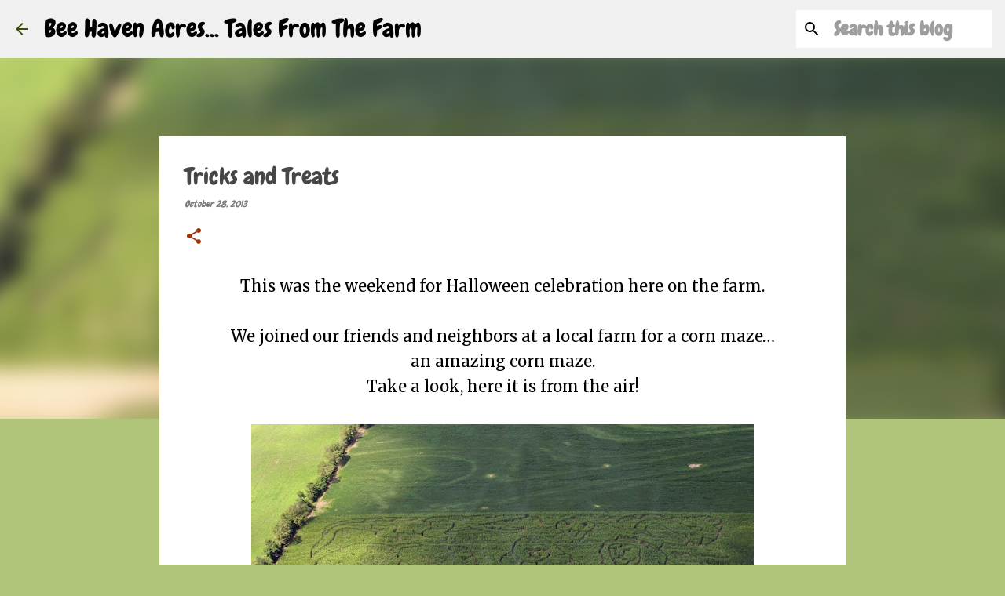

--- FILE ---
content_type: text/html; charset=UTF-8
request_url: https://beehavenacres.blogspot.com/2013/10/tricks-and-treats.html
body_size: 25963
content:
<!DOCTYPE html>
<html dir='ltr' lang='en'>
<head>
<meta content='width=device-width, initial-scale=1' name='viewport'/>
<title>Tricks and Treats</title>
<meta content='text/html; charset=UTF-8' http-equiv='Content-Type'/>
<!-- Chrome, Firefox OS and Opera -->
<meta content='#b0c57a' name='theme-color'/>
<!-- Windows Phone -->
<meta content='#b0c57a' name='msapplication-navbutton-color'/>
<meta content='blogger' name='generator'/>
<link href='https://beehavenacres.blogspot.com/favicon.ico' rel='icon' type='image/x-icon'/>
<link href='https://beehavenacres.blogspot.com/2013/10/tricks-and-treats.html' rel='canonical'/>
<link rel="alternate" type="application/atom+xml" title="Bee Haven Acres... Tales From The Farm - Atom" href="https://beehavenacres.blogspot.com/feeds/posts/default" />
<link rel="alternate" type="application/rss+xml" title="Bee Haven Acres... Tales From The Farm - RSS" href="https://beehavenacres.blogspot.com/feeds/posts/default?alt=rss" />
<link rel="service.post" type="application/atom+xml" title="Bee Haven Acres... Tales From The Farm - Atom" href="https://www.blogger.com/feeds/3617428990857687043/posts/default" />

<link rel="alternate" type="application/atom+xml" title="Bee Haven Acres... Tales From The Farm - Atom" href="https://beehavenacres.blogspot.com/feeds/949117324806368081/comments/default" />
<!--Can't find substitution for tag [blog.ieCssRetrofitLinks]-->
<link href='https://blogger.googleusercontent.com/img/b/R29vZ2xl/AVvXsEhnMMQT5XSk-20GA4L6zhjWD-1JZZhdiXtKa6sReIA82-BsplQWEQeg28_OvoEvUzlIV5eqFdO6CaTFa1hMH9jjHMuCgZeHtLeAHXvYJ_b21koM0FciZP7hq4uPVQTauETcBHG_mE1D/s640/1278802_10151845047284738_1738129429_o.jpg' rel='image_src'/>
<meta content='https://beehavenacres.blogspot.com/2013/10/tricks-and-treats.html' property='og:url'/>
<meta content='Tricks and Treats' property='og:title'/>
<meta content=' This was the weekend for Halloween celebration here on the farm.     We joined our friends and neighbors at a local farm for a corn maze…  ...' property='og:description'/>
<meta content='https://blogger.googleusercontent.com/img/b/R29vZ2xl/AVvXsEhnMMQT5XSk-20GA4L6zhjWD-1JZZhdiXtKa6sReIA82-BsplQWEQeg28_OvoEvUzlIV5eqFdO6CaTFa1hMH9jjHMuCgZeHtLeAHXvYJ_b21koM0FciZP7hq4uPVQTauETcBHG_mE1D/w1200-h630-p-k-no-nu/1278802_10151845047284738_1738129429_o.jpg' property='og:image'/>
<style type='text/css'>@font-face{font-family:'Chewy';font-style:normal;font-weight:400;font-display:swap;src:url(//fonts.gstatic.com/s/chewy/v18/uK_94ruUb-k-wn52KjI9OPec.woff2)format('woff2');unicode-range:U+0000-00FF,U+0131,U+0152-0153,U+02BB-02BC,U+02C6,U+02DA,U+02DC,U+0304,U+0308,U+0329,U+2000-206F,U+20AC,U+2122,U+2191,U+2193,U+2212,U+2215,U+FEFF,U+FFFD;}@font-face{font-family:'Merriweather';font-style:italic;font-weight:300;font-stretch:100%;font-display:swap;src:url(//fonts.gstatic.com/s/merriweather/v33/u-4c0qyriQwlOrhSvowK_l5-eTxCVx0ZbwLvKH2Gk9hLmp0v5yA-xXPqCzLvF-adrHOg7iDTFw.woff2)format('woff2');unicode-range:U+0460-052F,U+1C80-1C8A,U+20B4,U+2DE0-2DFF,U+A640-A69F,U+FE2E-FE2F;}@font-face{font-family:'Merriweather';font-style:italic;font-weight:300;font-stretch:100%;font-display:swap;src:url(//fonts.gstatic.com/s/merriweather/v33/u-4c0qyriQwlOrhSvowK_l5-eTxCVx0ZbwLvKH2Gk9hLmp0v5yA-xXPqCzLvF--drHOg7iDTFw.woff2)format('woff2');unicode-range:U+0301,U+0400-045F,U+0490-0491,U+04B0-04B1,U+2116;}@font-face{font-family:'Merriweather';font-style:italic;font-weight:300;font-stretch:100%;font-display:swap;src:url(//fonts.gstatic.com/s/merriweather/v33/u-4c0qyriQwlOrhSvowK_l5-eTxCVx0ZbwLvKH2Gk9hLmp0v5yA-xXPqCzLvF-SdrHOg7iDTFw.woff2)format('woff2');unicode-range:U+0102-0103,U+0110-0111,U+0128-0129,U+0168-0169,U+01A0-01A1,U+01AF-01B0,U+0300-0301,U+0303-0304,U+0308-0309,U+0323,U+0329,U+1EA0-1EF9,U+20AB;}@font-face{font-family:'Merriweather';font-style:italic;font-weight:300;font-stretch:100%;font-display:swap;src:url(//fonts.gstatic.com/s/merriweather/v33/u-4c0qyriQwlOrhSvowK_l5-eTxCVx0ZbwLvKH2Gk9hLmp0v5yA-xXPqCzLvF-WdrHOg7iDTFw.woff2)format('woff2');unicode-range:U+0100-02BA,U+02BD-02C5,U+02C7-02CC,U+02CE-02D7,U+02DD-02FF,U+0304,U+0308,U+0329,U+1D00-1DBF,U+1E00-1E9F,U+1EF2-1EFF,U+2020,U+20A0-20AB,U+20AD-20C0,U+2113,U+2C60-2C7F,U+A720-A7FF;}@font-face{font-family:'Merriweather';font-style:italic;font-weight:300;font-stretch:100%;font-display:swap;src:url(//fonts.gstatic.com/s/merriweather/v33/u-4c0qyriQwlOrhSvowK_l5-eTxCVx0ZbwLvKH2Gk9hLmp0v5yA-xXPqCzLvF-udrHOg7iA.woff2)format('woff2');unicode-range:U+0000-00FF,U+0131,U+0152-0153,U+02BB-02BC,U+02C6,U+02DA,U+02DC,U+0304,U+0308,U+0329,U+2000-206F,U+20AC,U+2122,U+2191,U+2193,U+2212,U+2215,U+FEFF,U+FFFD;}@font-face{font-family:'Merriweather';font-style:italic;font-weight:400;font-stretch:100%;font-display:swap;src:url(//fonts.gstatic.com/s/merriweather/v33/u-4c0qyriQwlOrhSvowK_l5-eTxCVx0ZbwLvKH2Gk9hLmp0v5yA-xXPqCzLvF-adrHOg7iDTFw.woff2)format('woff2');unicode-range:U+0460-052F,U+1C80-1C8A,U+20B4,U+2DE0-2DFF,U+A640-A69F,U+FE2E-FE2F;}@font-face{font-family:'Merriweather';font-style:italic;font-weight:400;font-stretch:100%;font-display:swap;src:url(//fonts.gstatic.com/s/merriweather/v33/u-4c0qyriQwlOrhSvowK_l5-eTxCVx0ZbwLvKH2Gk9hLmp0v5yA-xXPqCzLvF--drHOg7iDTFw.woff2)format('woff2');unicode-range:U+0301,U+0400-045F,U+0490-0491,U+04B0-04B1,U+2116;}@font-face{font-family:'Merriweather';font-style:italic;font-weight:400;font-stretch:100%;font-display:swap;src:url(//fonts.gstatic.com/s/merriweather/v33/u-4c0qyriQwlOrhSvowK_l5-eTxCVx0ZbwLvKH2Gk9hLmp0v5yA-xXPqCzLvF-SdrHOg7iDTFw.woff2)format('woff2');unicode-range:U+0102-0103,U+0110-0111,U+0128-0129,U+0168-0169,U+01A0-01A1,U+01AF-01B0,U+0300-0301,U+0303-0304,U+0308-0309,U+0323,U+0329,U+1EA0-1EF9,U+20AB;}@font-face{font-family:'Merriweather';font-style:italic;font-weight:400;font-stretch:100%;font-display:swap;src:url(//fonts.gstatic.com/s/merriweather/v33/u-4c0qyriQwlOrhSvowK_l5-eTxCVx0ZbwLvKH2Gk9hLmp0v5yA-xXPqCzLvF-WdrHOg7iDTFw.woff2)format('woff2');unicode-range:U+0100-02BA,U+02BD-02C5,U+02C7-02CC,U+02CE-02D7,U+02DD-02FF,U+0304,U+0308,U+0329,U+1D00-1DBF,U+1E00-1E9F,U+1EF2-1EFF,U+2020,U+20A0-20AB,U+20AD-20C0,U+2113,U+2C60-2C7F,U+A720-A7FF;}@font-face{font-family:'Merriweather';font-style:italic;font-weight:400;font-stretch:100%;font-display:swap;src:url(//fonts.gstatic.com/s/merriweather/v33/u-4c0qyriQwlOrhSvowK_l5-eTxCVx0ZbwLvKH2Gk9hLmp0v5yA-xXPqCzLvF-udrHOg7iA.woff2)format('woff2');unicode-range:U+0000-00FF,U+0131,U+0152-0153,U+02BB-02BC,U+02C6,U+02DA,U+02DC,U+0304,U+0308,U+0329,U+2000-206F,U+20AC,U+2122,U+2191,U+2193,U+2212,U+2215,U+FEFF,U+FFFD;}@font-face{font-family:'Merriweather';font-style:normal;font-weight:400;font-stretch:100%;font-display:swap;src:url(//fonts.gstatic.com/s/merriweather/v33/u-4D0qyriQwlOrhSvowK_l5UcA6zuSYEqOzpPe3HOZJ5eX1WtLaQwmYiScCmDxhtNOKl8yDr3icaGV31CPDaYKfFQn0.woff2)format('woff2');unicode-range:U+0460-052F,U+1C80-1C8A,U+20B4,U+2DE0-2DFF,U+A640-A69F,U+FE2E-FE2F;}@font-face{font-family:'Merriweather';font-style:normal;font-weight:400;font-stretch:100%;font-display:swap;src:url(//fonts.gstatic.com/s/merriweather/v33/u-4D0qyriQwlOrhSvowK_l5UcA6zuSYEqOzpPe3HOZJ5eX1WtLaQwmYiScCmDxhtNOKl8yDr3icaEF31CPDaYKfFQn0.woff2)format('woff2');unicode-range:U+0301,U+0400-045F,U+0490-0491,U+04B0-04B1,U+2116;}@font-face{font-family:'Merriweather';font-style:normal;font-weight:400;font-stretch:100%;font-display:swap;src:url(//fonts.gstatic.com/s/merriweather/v33/u-4D0qyriQwlOrhSvowK_l5UcA6zuSYEqOzpPe3HOZJ5eX1WtLaQwmYiScCmDxhtNOKl8yDr3icaG131CPDaYKfFQn0.woff2)format('woff2');unicode-range:U+0102-0103,U+0110-0111,U+0128-0129,U+0168-0169,U+01A0-01A1,U+01AF-01B0,U+0300-0301,U+0303-0304,U+0308-0309,U+0323,U+0329,U+1EA0-1EF9,U+20AB;}@font-face{font-family:'Merriweather';font-style:normal;font-weight:400;font-stretch:100%;font-display:swap;src:url(//fonts.gstatic.com/s/merriweather/v33/u-4D0qyriQwlOrhSvowK_l5UcA6zuSYEqOzpPe3HOZJ5eX1WtLaQwmYiScCmDxhtNOKl8yDr3icaGl31CPDaYKfFQn0.woff2)format('woff2');unicode-range:U+0100-02BA,U+02BD-02C5,U+02C7-02CC,U+02CE-02D7,U+02DD-02FF,U+0304,U+0308,U+0329,U+1D00-1DBF,U+1E00-1E9F,U+1EF2-1EFF,U+2020,U+20A0-20AB,U+20AD-20C0,U+2113,U+2C60-2C7F,U+A720-A7FF;}@font-face{font-family:'Merriweather';font-style:normal;font-weight:400;font-stretch:100%;font-display:swap;src:url(//fonts.gstatic.com/s/merriweather/v33/u-4D0qyriQwlOrhSvowK_l5UcA6zuSYEqOzpPe3HOZJ5eX1WtLaQwmYiScCmDxhtNOKl8yDr3icaFF31CPDaYKfF.woff2)format('woff2');unicode-range:U+0000-00FF,U+0131,U+0152-0153,U+02BB-02BC,U+02C6,U+02DA,U+02DC,U+0304,U+0308,U+0329,U+2000-206F,U+20AC,U+2122,U+2191,U+2193,U+2212,U+2215,U+FEFF,U+FFFD;}@font-face{font-family:'Ubuntu';font-style:normal;font-weight:400;font-display:swap;src:url(//fonts.gstatic.com/s/ubuntu/v21/4iCs6KVjbNBYlgoKcg72nU6AF7xm.woff2)format('woff2');unicode-range:U+0460-052F,U+1C80-1C8A,U+20B4,U+2DE0-2DFF,U+A640-A69F,U+FE2E-FE2F;}@font-face{font-family:'Ubuntu';font-style:normal;font-weight:400;font-display:swap;src:url(//fonts.gstatic.com/s/ubuntu/v21/4iCs6KVjbNBYlgoKew72nU6AF7xm.woff2)format('woff2');unicode-range:U+0301,U+0400-045F,U+0490-0491,U+04B0-04B1,U+2116;}@font-face{font-family:'Ubuntu';font-style:normal;font-weight:400;font-display:swap;src:url(//fonts.gstatic.com/s/ubuntu/v21/4iCs6KVjbNBYlgoKcw72nU6AF7xm.woff2)format('woff2');unicode-range:U+1F00-1FFF;}@font-face{font-family:'Ubuntu';font-style:normal;font-weight:400;font-display:swap;src:url(//fonts.gstatic.com/s/ubuntu/v21/4iCs6KVjbNBYlgoKfA72nU6AF7xm.woff2)format('woff2');unicode-range:U+0370-0377,U+037A-037F,U+0384-038A,U+038C,U+038E-03A1,U+03A3-03FF;}@font-face{font-family:'Ubuntu';font-style:normal;font-weight:400;font-display:swap;src:url(//fonts.gstatic.com/s/ubuntu/v21/4iCs6KVjbNBYlgoKcQ72nU6AF7xm.woff2)format('woff2');unicode-range:U+0100-02BA,U+02BD-02C5,U+02C7-02CC,U+02CE-02D7,U+02DD-02FF,U+0304,U+0308,U+0329,U+1D00-1DBF,U+1E00-1E9F,U+1EF2-1EFF,U+2020,U+20A0-20AB,U+20AD-20C0,U+2113,U+2C60-2C7F,U+A720-A7FF;}@font-face{font-family:'Ubuntu';font-style:normal;font-weight:400;font-display:swap;src:url(//fonts.gstatic.com/s/ubuntu/v21/4iCs6KVjbNBYlgoKfw72nU6AFw.woff2)format('woff2');unicode-range:U+0000-00FF,U+0131,U+0152-0153,U+02BB-02BC,U+02C6,U+02DA,U+02DC,U+0304,U+0308,U+0329,U+2000-206F,U+20AC,U+2122,U+2191,U+2193,U+2212,U+2215,U+FEFF,U+FFFD;}@font-face{font-family:'Ubuntu';font-style:normal;font-weight:500;font-display:swap;src:url(//fonts.gstatic.com/s/ubuntu/v21/4iCv6KVjbNBYlgoCjC3jvWyNPYZvg7UI.woff2)format('woff2');unicode-range:U+0460-052F,U+1C80-1C8A,U+20B4,U+2DE0-2DFF,U+A640-A69F,U+FE2E-FE2F;}@font-face{font-family:'Ubuntu';font-style:normal;font-weight:500;font-display:swap;src:url(//fonts.gstatic.com/s/ubuntu/v21/4iCv6KVjbNBYlgoCjC3jtGyNPYZvg7UI.woff2)format('woff2');unicode-range:U+0301,U+0400-045F,U+0490-0491,U+04B0-04B1,U+2116;}@font-face{font-family:'Ubuntu';font-style:normal;font-weight:500;font-display:swap;src:url(//fonts.gstatic.com/s/ubuntu/v21/4iCv6KVjbNBYlgoCjC3jvGyNPYZvg7UI.woff2)format('woff2');unicode-range:U+1F00-1FFF;}@font-face{font-family:'Ubuntu';font-style:normal;font-weight:500;font-display:swap;src:url(//fonts.gstatic.com/s/ubuntu/v21/4iCv6KVjbNBYlgoCjC3js2yNPYZvg7UI.woff2)format('woff2');unicode-range:U+0370-0377,U+037A-037F,U+0384-038A,U+038C,U+038E-03A1,U+03A3-03FF;}@font-face{font-family:'Ubuntu';font-style:normal;font-weight:500;font-display:swap;src:url(//fonts.gstatic.com/s/ubuntu/v21/4iCv6KVjbNBYlgoCjC3jvmyNPYZvg7UI.woff2)format('woff2');unicode-range:U+0100-02BA,U+02BD-02C5,U+02C7-02CC,U+02CE-02D7,U+02DD-02FF,U+0304,U+0308,U+0329,U+1D00-1DBF,U+1E00-1E9F,U+1EF2-1EFF,U+2020,U+20A0-20AB,U+20AD-20C0,U+2113,U+2C60-2C7F,U+A720-A7FF;}@font-face{font-family:'Ubuntu';font-style:normal;font-weight:500;font-display:swap;src:url(//fonts.gstatic.com/s/ubuntu/v21/4iCv6KVjbNBYlgoCjC3jsGyNPYZvgw.woff2)format('woff2');unicode-range:U+0000-00FF,U+0131,U+0152-0153,U+02BB-02BC,U+02C6,U+02DA,U+02DC,U+0304,U+0308,U+0329,U+2000-206F,U+20AC,U+2122,U+2191,U+2193,U+2212,U+2215,U+FEFF,U+FFFD;}@font-face{font-family:'Ubuntu';font-style:normal;font-weight:700;font-display:swap;src:url(//fonts.gstatic.com/s/ubuntu/v21/4iCv6KVjbNBYlgoCxCvjvWyNPYZvg7UI.woff2)format('woff2');unicode-range:U+0460-052F,U+1C80-1C8A,U+20B4,U+2DE0-2DFF,U+A640-A69F,U+FE2E-FE2F;}@font-face{font-family:'Ubuntu';font-style:normal;font-weight:700;font-display:swap;src:url(//fonts.gstatic.com/s/ubuntu/v21/4iCv6KVjbNBYlgoCxCvjtGyNPYZvg7UI.woff2)format('woff2');unicode-range:U+0301,U+0400-045F,U+0490-0491,U+04B0-04B1,U+2116;}@font-face{font-family:'Ubuntu';font-style:normal;font-weight:700;font-display:swap;src:url(//fonts.gstatic.com/s/ubuntu/v21/4iCv6KVjbNBYlgoCxCvjvGyNPYZvg7UI.woff2)format('woff2');unicode-range:U+1F00-1FFF;}@font-face{font-family:'Ubuntu';font-style:normal;font-weight:700;font-display:swap;src:url(//fonts.gstatic.com/s/ubuntu/v21/4iCv6KVjbNBYlgoCxCvjs2yNPYZvg7UI.woff2)format('woff2');unicode-range:U+0370-0377,U+037A-037F,U+0384-038A,U+038C,U+038E-03A1,U+03A3-03FF;}@font-face{font-family:'Ubuntu';font-style:normal;font-weight:700;font-display:swap;src:url(//fonts.gstatic.com/s/ubuntu/v21/4iCv6KVjbNBYlgoCxCvjvmyNPYZvg7UI.woff2)format('woff2');unicode-range:U+0100-02BA,U+02BD-02C5,U+02C7-02CC,U+02CE-02D7,U+02DD-02FF,U+0304,U+0308,U+0329,U+1D00-1DBF,U+1E00-1E9F,U+1EF2-1EFF,U+2020,U+20A0-20AB,U+20AD-20C0,U+2113,U+2C60-2C7F,U+A720-A7FF;}@font-face{font-family:'Ubuntu';font-style:normal;font-weight:700;font-display:swap;src:url(//fonts.gstatic.com/s/ubuntu/v21/4iCv6KVjbNBYlgoCxCvjsGyNPYZvgw.woff2)format('woff2');unicode-range:U+0000-00FF,U+0131,U+0152-0153,U+02BB-02BC,U+02C6,U+02DA,U+02DC,U+0304,U+0308,U+0329,U+2000-206F,U+20AC,U+2122,U+2191,U+2193,U+2212,U+2215,U+FEFF,U+FFFD;}</style>
<style id='page-skin-1' type='text/css'><!--
/*! normalize.css v8.0.0 | MIT License | github.com/necolas/normalize.css */html{line-height:1.15;-webkit-text-size-adjust:100%}body{margin:0}h1{font-size:2em;margin:.67em 0}hr{box-sizing:content-box;height:0;overflow:visible}pre{font-family:monospace,monospace;font-size:1em}a{background-color:transparent}abbr[title]{border-bottom:none;text-decoration:underline;text-decoration:underline dotted}b,strong{font-weight:bolder}code,kbd,samp{font-family:monospace,monospace;font-size:1em}small{font-size:80%}sub,sup{font-size:75%;line-height:0;position:relative;vertical-align:baseline}sub{bottom:-0.25em}sup{top:-0.5em}img{border-style:none}button,input,optgroup,select,textarea{font-family:inherit;font-size:100%;line-height:1.15;margin:0}button,input{overflow:visible}button,select{text-transform:none}button,[type="button"],[type="reset"],[type="submit"]{-webkit-appearance:button}button::-moz-focus-inner,[type="button"]::-moz-focus-inner,[type="reset"]::-moz-focus-inner,[type="submit"]::-moz-focus-inner{border-style:none;padding:0}button:-moz-focusring,[type="button"]:-moz-focusring,[type="reset"]:-moz-focusring,[type="submit"]:-moz-focusring{outline:1px dotted ButtonText}fieldset{padding:.35em .75em .625em}legend{box-sizing:border-box;color:inherit;display:table;max-width:100%;padding:0;white-space:normal}progress{vertical-align:baseline}textarea{overflow:auto}[type="checkbox"],[type="radio"]{box-sizing:border-box;padding:0}[type="number"]::-webkit-inner-spin-button,[type="number"]::-webkit-outer-spin-button{height:auto}[type="search"]{-webkit-appearance:textfield;outline-offset:-2px}[type="search"]::-webkit-search-decoration{-webkit-appearance:none}::-webkit-file-upload-button{-webkit-appearance:button;font:inherit}details{display:block}summary{display:list-item}template{display:none}[hidden]{display:none}
/*!************************************************
* Blogger Template Style
* Name: Emporio
**************************************************/
body{
word-wrap:break-word;
overflow-wrap:break-word;
word-break:break-word
}
.hidden{
display:none
}
.invisible{
visibility:hidden
}
.container:after,.float-container:after{
clear:both;
content:"";
display:table
}
.clearboth{
clear:both
}
#comments .comment .comment-actions,.subscribe-popup .FollowByEmail .follow-by-email-submit{
background:transparent;
border:0;
box-shadow:none;
color:#9c350a;
cursor:pointer;
font-size:14px;
font-weight:700;
outline:none;
text-decoration:none;
text-transform:uppercase;
width:auto
}
.dim-overlay{
height:100vh;
left:0;
position:fixed;
top:0;
width:100%
}
#sharing-dim-overlay{
background-color:transparent
}
input::-ms-clear{
display:none
}
.blogger-logo,.svg-icon-24.blogger-logo{
fill:#ff9800;
opacity:1
}
.skip-navigation{
background-color:#fff;
box-sizing:border-box;
color:#000;
display:block;
height:0;
left:0;
line-height:50px;
overflow:hidden;
padding-top:0;
position:fixed;
text-align:center;
top:0;
-webkit-transition:box-shadow .3s,height .3s,padding-top .3s;
transition:box-shadow .3s,height .3s,padding-top .3s;
width:100%;
z-index:900
}
.skip-navigation:focus{
box-shadow:0 4px 5px 0 rgba(0,0,0,.14),0 1px 10px 0 rgba(0,0,0,.12),0 2px 4px -1px rgba(0,0,0,.2);
height:50px
}
#main{
outline:none
}
.main-heading{
clip:rect(1px,1px,1px,1px);
border:0;
height:1px;
overflow:hidden;
padding:0;
position:absolute;
width:1px
}
.Attribution{
margin-top:1em;
text-align:center
}
.Attribution .blogger img,.Attribution .blogger svg{
vertical-align:bottom
}
.Attribution .blogger img{
margin-right:.5em
}
.Attribution div{
line-height:24px;
margin-top:.5em
}
.Attribution .copyright,.Attribution .image-attribution{
font-size:.7em;
margin-top:1.5em
}
.bg-photo{
background-attachment:scroll!important
}
body .CSS_LIGHTBOX{
z-index:900
}
.extendable .show-less,.extendable .show-more{
border-color:#9c350a;
color:#9c350a;
margin-top:8px
}
.extendable .show-less.hidden,.extendable .show-more.hidden,.inline-ad{
display:none
}
.inline-ad{
max-width:100%;
overflow:hidden
}
.adsbygoogle{
display:block
}
#cookieChoiceInfo{
bottom:0;
top:auto
}
iframe.b-hbp-video{
border:0
}
.post-body iframe{
max-width:100%
}
.post-body a[imageanchor="1"]{
display:inline-block
}
.byline{
margin-right:1em
}
.byline:last-child{
margin-right:0
}
.link-copied-dialog{
max-width:520px;
outline:0
}
.link-copied-dialog .modal-dialog-buttons{
margin-top:8px
}
.link-copied-dialog .goog-buttonset-default{
background:transparent;
border:0
}
.link-copied-dialog .goog-buttonset-default:focus{
outline:0
}
.paging-control-container{
margin-bottom:16px
}
.paging-control-container .paging-control{
display:inline-block
}
.paging-control-container .comment-range-text:after,.paging-control-container .paging-control{
color:#9c350a
}
.paging-control-container .comment-range-text,.paging-control-container .paging-control{
margin-right:8px
}
.paging-control-container .comment-range-text:after,.paging-control-container .paging-control:after{
padding-left:8px;
content:"\b7";
cursor:default;
pointer-events:none
}
.paging-control-container .comment-range-text:last-child:after,.paging-control-container .paging-control:last-child:after{
content:none
}
.byline.reactions iframe{
height:20px
}
.b-notification{
background-color:#fff;
border-bottom:1px solid #000;
box-sizing:border-box;
color:#000;
padding:16px 32px;
text-align:center
}
.b-notification.visible{
-webkit-transition:margin-top .3s cubic-bezier(.4,0,.2,1);
transition:margin-top .3s cubic-bezier(.4,0,.2,1)
}
.b-notification.invisible{
position:absolute
}
.b-notification-close{
position:absolute;
right:8px;
top:8px
}
.no-posts-message{
line-height:40px;
text-align:center
}
@media screen and (max-width:745px){
body.item-view .post-body a[imageanchor="1"][style*="float: left;"],body.item-view .post-body a[imageanchor="1"][style*="float: right;"]{
clear:none!important;
float:none!important
}
body.item-view .post-body a[imageanchor="1"] img{
display:block;
height:auto;
margin:0 auto
}
body.item-view .post-body>.separator:first-child>a[imageanchor="1"]:first-child{
margin-top:20px
}
.post-body a[imageanchor]{
display:block
}
body.item-view .post-body a[imageanchor="1"]{
margin-left:0!important;
margin-right:0!important
}
body.item-view .post-body a[imageanchor="1"]+a[imageanchor="1"]{
margin-top:16px
}
}
.item-control{
display:none
}
#comments{
border-top:1px dashed rgba(0,0,0,.54);
margin-top:20px;
padding:20px
}
#comments .comment-thread ol{
padding-left:0;
margin:0;
padding-left:0
}
#comments .comment .comment-replybox-single,#comments .comment-thread .comment-replies{
margin-left:60px
}
#comments .comment-thread .thread-count{
display:none
}
#comments .comment{
list-style-type:none;
padding:0 0 30px;
position:relative
}
#comments .comment .comment{
padding-bottom:8px
}
.comment .avatar-image-container{
position:absolute
}
.comment .avatar-image-container img{
border-radius:50%
}
.avatar-image-container svg,.comment .avatar-image-container .avatar-icon{
fill:#9c350a;
border:1px solid #9c350a;
border-radius:50%;
box-sizing:border-box;
height:35px;
margin:0;
padding:7px;
width:35px
}
.comment .comment-block{
margin-left:60px;
margin-top:10px;
padding-bottom:0
}
#comments .comment-author-header-wrapper{
margin-left:40px
}
#comments .comment .thread-expanded .comment-block{
padding-bottom:20px
}
#comments .comment .comment-header .user,#comments .comment .comment-header .user a{
color:#474747;
font-style:normal;
font-weight:700
}
#comments .comment .comment-actions{
bottom:0;
margin-bottom:15px;
position:absolute
}
#comments .comment .comment-actions>*{
margin-right:8px
}
#comments .comment .comment-header .datetime{
margin-left:8px;
bottom:0;
display:inline-block;
font-size:13px;
font-style:italic
}
#comments .comment .comment-footer .comment-timestamp a,#comments .comment .comment-header .datetime,#comments .comment .comment-header .datetime a{
color:rgba(71,71,71,.54)
}
#comments .comment .comment-content,.comment .comment-body{
margin-top:12px;
word-break:break-word
}
.comment-body{
margin-bottom:12px
}
#comments.embed[data-num-comments="0"]{
border:0;
margin-top:0;
padding-top:0
}
#comment-editor-src,#comments.embed[data-num-comments="0"] #comment-post-message,#comments.embed[data-num-comments="0"] div.comment-form>p,#comments.embed[data-num-comments="0"] p.comment-footer{
display:none
}
.comments .comments-content .loadmore.loaded{
max-height:0;
opacity:0;
overflow:hidden
}
.extendable .remaining-items{
height:0;
overflow:hidden;
-webkit-transition:height .3s cubic-bezier(.4,0,.2,1);
transition:height .3s cubic-bezier(.4,0,.2,1)
}
.extendable .remaining-items.expanded{
height:auto
}
.svg-icon-24,.svg-icon-24-button{
cursor:pointer;
height:24px;
min-width:24px;
width:24px
}
.touch-icon{
margin:-12px;
padding:12px
}
.touch-icon:active,.touch-icon:focus{
background-color:hsla(0,0%,60%,.4);
border-radius:50%
}
svg:not(:root).touch-icon{
overflow:visible
}
html[dir=rtl] .rtl-reversible-icon{
-webkit-transform:scaleX(-1);
transform:scaleX(-1)
}
.svg-icon-24-button,.touch-icon-button{
background:transparent;
border:0;
margin:0;
outline:none;
padding:0
}
.touch-icon-button .touch-icon:active,.touch-icon-button .touch-icon:focus{
background-color:transparent
}
.touch-icon-button:active .touch-icon,.touch-icon-button:focus .touch-icon{
background-color:hsla(0,0%,60%,.4);
border-radius:50%
}
.Profile .default-avatar-wrapper .avatar-icon{
fill:#9bc52f;
border:1px solid #9bc52f;
border-radius:50%;
box-sizing:border-box;
margin:0
}
.Profile .individual .default-avatar-wrapper .avatar-icon{
padding:25px
}
.Profile .individual .avatar-icon,.Profile .individual .profile-img{
height:90px;
width:90px
}
.Profile .team .default-avatar-wrapper .avatar-icon{
padding:8px
}
.Profile .team .avatar-icon,.Profile .team .default-avatar-wrapper,.Profile .team .profile-img{
height:40px;
width:40px
}
.snippet-container{
margin:0;
overflow:hidden;
position:relative
}
.snippet-fade{
right:0;
bottom:0;
box-sizing:border-box;
position:absolute;
width:96px
}
.snippet-fade:after{
content:"\2026";
float:right
}
.centered-top-container.sticky{
left:0;
position:fixed;
right:0;
top:0;
-webkit-transition-duration:.2s;
transition-duration:.2s;
-webkit-transition-property:opacity,-webkit-transform;
transition-property:opacity,-webkit-transform;
transition-property:transform,opacity;
transition-property:transform,opacity,-webkit-transform;
-webkit-transition-timing-function:cubic-bezier(.4,0,.2,1);
transition-timing-function:cubic-bezier(.4,0,.2,1);
width:auto;
z-index:8
}
.centered-top-placeholder{
display:none
}
.collapsed-header .centered-top-placeholder{
display:block
}
.centered-top-container .Header .replaced h1,.centered-top-placeholder .Header .replaced h1{
display:none
}
.centered-top-container.sticky .Header .replaced h1{
display:block
}
.centered-top-container.sticky .Header .header-widget{
background:none
}
.centered-top-container.sticky .Header .header-image-wrapper{
display:none
}
.centered-top-container img,.centered-top-placeholder img{
max-width:100%
}
.collapsible{
-webkit-transition:height .3s cubic-bezier(.4,0,.2,1);
transition:height .3s cubic-bezier(.4,0,.2,1)
}
.collapsible,.collapsible>summary{
display:block;
overflow:hidden
}
.collapsible>:not(summary){
display:none
}
.collapsible[open]>:not(summary){
display:block
}
.collapsible:focus,.collapsible>summary:focus{
outline:none
}
.collapsible>summary{
cursor:pointer;
display:block;
padding:0
}
.collapsible:focus>summary,.collapsible>summary:focus{
background-color:transparent
}
.collapsible>summary::-webkit-details-marker{
display:none
}
.collapsible-title{
-webkit-box-align:center;
align-items:center;
display:-webkit-box;
display:flex
}
.collapsible-title .title{
-webkit-box-flex:1;
-webkit-box-ordinal-group:1;
flex:1 1 auto;
order:0;
overflow:hidden;
text-overflow:ellipsis;
white-space:nowrap
}
.collapsible-title .chevron-down,.collapsible[open] .collapsible-title .chevron-up{
display:block
}
.collapsible-title .chevron-up,.collapsible[open] .collapsible-title .chevron-down{
display:none
}
.flat-button{
border-radius:2px;
font-weight:700;
margin:-8px;
padding:8px;
text-transform:uppercase
}
.flat-button,.flat-icon-button{
cursor:pointer;
display:inline-block
}
.flat-icon-button{
background:transparent;
border:0;
box-sizing:content-box;
line-height:0;
margin:-12px;
outline:none;
padding:12px
}
.flat-icon-button,.flat-icon-button .splash-wrapper{
border-radius:50%
}
.flat-icon-button .splash.animate{
-webkit-animation-duration:.3s;
animation-duration:.3s
}
body#layout .bg-photo,body#layout .bg-photo-overlay{
display:none
}
body#layout .centered{
max-width:954px
}
body#layout .navigation{
display:none
}
body#layout .sidebar-container{
display:inline-block;
width:40%
}
body#layout .hamburger-menu,body#layout .search{
display:none
}
.overflowable-container{
max-height:44px;
overflow:hidden;
position:relative
}
.overflow-button{
cursor:pointer
}
#overflowable-dim-overlay{
background:transparent
}
.overflow-popup{
background-color:#ffffff;
box-shadow:0 2px 2px 0 rgba(0,0,0,.14),0 3px 1px -2px rgba(0,0,0,.2),0 1px 5px 0 rgba(0,0,0,.12);
left:0;
max-width:calc(100% - 32px);
position:absolute;
top:0;
visibility:hidden;
z-index:101
}
.overflow-popup ul{
list-style:none
}
.overflow-popup .tabs li,.overflow-popup li{
display:block;
height:auto
}
.overflow-popup .tabs li{
padding-left:0;
padding-right:0
}
.overflow-button.hidden,.overflow-popup .tabs li.hidden,.overflow-popup li.hidden,.widget.Sharing .sharing-button{
display:none
}
.widget.Sharing .sharing-buttons li{
padding:0
}
.widget.Sharing .sharing-buttons li span{
display:none
}
.post-share-buttons{
position:relative
}
.sharing-open.touch-icon-button:active .touch-icon,.sharing-open.touch-icon-button:focus .touch-icon{
background-color:transparent
}
.share-buttons{
background-color:#ffffff;
border-radius:2px;
box-shadow:0 2px 2px 0 rgba(0,0,0,.14),0 3px 1px -2px rgba(0,0,0,.2),0 1px 5px 0 rgba(0,0,0,.12);
color:#000000;
list-style:none;
margin:0;
min-width:200px;
padding:8px 0;
position:absolute;
top:-11px;
z-index:101
}
.share-buttons.hidden{
display:none
}
.sharing-button{
background:transparent;
border:0;
cursor:pointer;
margin:0;
outline:none;
padding:0
}
.share-buttons li{
height:48px;
margin:0
}
.share-buttons li:last-child{
margin-bottom:0
}
.share-buttons li .sharing-platform-button{
box-sizing:border-box;
cursor:pointer;
display:block;
height:100%;
margin-bottom:0;
padding:0 16px;
position:relative;
width:100%
}
.share-buttons li .sharing-platform-button:focus,.share-buttons li .sharing-platform-button:hover{
background-color:hsla(0,0%,50%,.1);
outline:none
}
.share-buttons li svg[class*=" sharing-"],.share-buttons li svg[class^=sharing-]{
position:absolute;
top:10px
}
.share-buttons li span.sharing-platform-button{
position:relative;
top:0
}
.share-buttons li .platform-sharing-text{
margin-left:56px;
display:block;
font-size:16px;
line-height:48px;
white-space:nowrap
}
.sidebar-container{
-webkit-overflow-scrolling:touch;
background-color:#b0c57a;
max-width:280px;
overflow-y:auto;
-webkit-transition-duration:.3s;
transition-duration:.3s;
-webkit-transition-property:-webkit-transform;
transition-property:-webkit-transform;
transition-property:transform;
transition-property:transform,-webkit-transform;
-webkit-transition-timing-function:cubic-bezier(0,0,.2,1);
transition-timing-function:cubic-bezier(0,0,.2,1);
width:280px;
z-index:101
}
.sidebar-container .navigation{
line-height:0;
padding:16px
}
.sidebar-container .sidebar-back{
cursor:pointer
}
.sidebar-container .widget{
background:none;
margin:0 16px;
padding:16px 0
}
.sidebar-container .widget .title{
color:#000000;
margin:0
}
.sidebar-container .widget ul{
list-style:none;
margin:0;
padding:0
}
.sidebar-container .widget ul ul{
margin-left:1em
}
.sidebar-container .widget li{
font-size:16px;
line-height:normal
}
.sidebar-container .widget+.widget{
border-top:1px solid rgba(68, 68, 68, 0.12)
}
.BlogArchive li{
margin:16px 0
}
.BlogArchive li:last-child{
margin-bottom:0
}
.Label li a{
display:inline-block
}
.BlogArchive .post-count,.Label .label-count{
margin-left:.25em;
float:right
}
.BlogArchive .post-count:before,.Label .label-count:before{
content:"("
}
.BlogArchive .post-count:after,.Label .label-count:after{
content:")"
}
.widget.Translate .skiptranslate>div{
display:block!important
}
.widget.Profile .profile-link{
display:-webkit-box;
display:flex
}
.widget.Profile .team-member .default-avatar-wrapper,.widget.Profile .team-member .profile-img{
-webkit-box-flex:0;
margin-right:1em;
flex:0 0 auto
}
.widget.Profile .individual .profile-link{
-webkit-box-orient:vertical;
-webkit-box-direction:normal;
flex-direction:column
}
.widget.Profile .team .profile-link .profile-name{
-webkit-box-flex:1;
align-self:center;
display:block;
flex:1 1 auto
}
.dim-overlay{
background-color:rgba(0,0,0,.54)
}
body.sidebar-visible{
overflow-y:hidden
}
@media screen and (max-width:680px){
.sidebar-container{
bottom:0;
left:auto;
position:fixed;
right:0;
top:0
}
.sidebar-container.sidebar-invisible{
-webkit-transform:translateX(100%);
transform:translateX(100%);
-webkit-transition-timing-function:cubic-bezier(.4,0,.6,1);
transition-timing-function:cubic-bezier(.4,0,.6,1)
}
}
.dialog{
background:#ffffff;
box-shadow:0 2px 2px 0 rgba(0,0,0,.14),0 3px 1px -2px rgba(0,0,0,.2),0 1px 5px 0 rgba(0,0,0,.12);
box-sizing:border-box;
color:#000000;
padding:30px;
position:fixed;
text-align:center;
width:calc(100% - 24px);
z-index:101
}
.dialog input[type=email],.dialog input[type=text]{
background-color:transparent;
border:0;
border-bottom:1px solid rgba(0,0,0,.12);
color:#000000;
display:block;
font-family:Ubuntu, sans-serif;
font-size:16px;
line-height:24px;
margin:auto;
outline:none;
padding-bottom:7px;
text-align:center;
width:100%
}
.dialog input[type=email]::-webkit-input-placeholder,.dialog input[type=text]::-webkit-input-placeholder{
color:rgba(0,0,0,.5)
}
.dialog input[type=email]::-moz-placeholder,.dialog input[type=text]::-moz-placeholder{
color:rgba(0,0,0,.5)
}
.dialog input[type=email]:-ms-input-placeholder,.dialog input[type=text]:-ms-input-placeholder{
color:rgba(0,0,0,.5)
}
.dialog input[type=email]::-ms-input-placeholder,.dialog input[type=text]::-ms-input-placeholder{
color:rgba(0,0,0,.5)
}
.dialog input[type=email]::placeholder,.dialog input[type=text]::placeholder{
color:rgba(0,0,0,.5)
}
.dialog input[type=email]:focus,.dialog input[type=text]:focus{
border-bottom:2px solid #9c350a;
padding-bottom:6px
}
.dialog input.no-cursor{
color:transparent;
text-shadow:0 0 0 #000000
}
.dialog input.no-cursor:focus{
outline:none
}
.dialog input[type=submit]{
font-family:Ubuntu, sans-serif
}
.dialog .goog-buttonset-default{
color:#9c350a
}
.loading-spinner-large{
-webkit-animation:mspin-rotate 1568.63ms linear infinite;
animation:mspin-rotate 1568.63ms linear infinite;
height:48px;
overflow:hidden;
position:absolute;
width:48px;
z-index:200
}
.loading-spinner-large>div{
-webkit-animation:mspin-revrot 5332ms steps(4) infinite;
animation:mspin-revrot 5332ms steps(4) infinite
}
.loading-spinner-large>div>div{
-webkit-animation:mspin-singlecolor-large-film 1333ms steps(81) infinite;
animation:mspin-singlecolor-large-film 1333ms steps(81) infinite;
background-size:100%;
height:48px;
width:3888px
}
.mspin-black-large>div>div,.mspin-grey_54-large>div>div{
background-image:url(https://www.blogblog.com/indie/mspin_black_large.svg)
}
.mspin-white-large>div>div{
background-image:url(https://www.blogblog.com/indie/mspin_white_large.svg)
}
.mspin-grey_54-large{
opacity:.54
}
@-webkit-keyframes mspin-singlecolor-large-film{
0%{
-webkit-transform:translateX(0);
transform:translateX(0)
}
to{
-webkit-transform:translateX(-3888px);
transform:translateX(-3888px)
}
}
@keyframes mspin-singlecolor-large-film{
0%{
-webkit-transform:translateX(0);
transform:translateX(0)
}
to{
-webkit-transform:translateX(-3888px);
transform:translateX(-3888px)
}
}
@-webkit-keyframes mspin-rotate{
0%{
-webkit-transform:rotate(0deg);
transform:rotate(0deg)
}
to{
-webkit-transform:rotate(1turn);
transform:rotate(1turn)
}
}
@keyframes mspin-rotate{
0%{
-webkit-transform:rotate(0deg);
transform:rotate(0deg)
}
to{
-webkit-transform:rotate(1turn);
transform:rotate(1turn)
}
}
@-webkit-keyframes mspin-revrot{
0%{
-webkit-transform:rotate(0deg);
transform:rotate(0deg)
}
to{
-webkit-transform:rotate(-1turn);
transform:rotate(-1turn)
}
}
@keyframes mspin-revrot{
0%{
-webkit-transform:rotate(0deg);
transform:rotate(0deg)
}
to{
-webkit-transform:rotate(-1turn);
transform:rotate(-1turn)
}
}
.subscribe-popup{
max-width:364px
}
.subscribe-popup h3{
color:#474747;
font-size:1.8em;
margin-top:0
}
.subscribe-popup .FollowByEmail h3{
display:none
}
.subscribe-popup .FollowByEmail .follow-by-email-submit{
color:#9c350a;
display:inline-block;
margin:24px auto 0;
white-space:normal;
width:auto
}
.subscribe-popup .FollowByEmail .follow-by-email-submit:disabled{
cursor:default;
opacity:.3
}
@media (max-width:800px){
.blog-name div.widget.Subscribe{
margin-bottom:16px
}
body.item-view .blog-name div.widget.Subscribe{
margin:8px auto 16px;
width:100%
}
}
.sidebar-container .svg-icon-24{
fill:#9bc52f
}
.centered-top .svg-icon-24{
fill:#394e05
}
.centered-bottom .svg-icon-24.touch-icon,.centered-bottom a .svg-icon-24,.centered-bottom button .svg-icon-24{
fill:#9c350a
}
.post-wrapper .svg-icon-24.touch-icon,.post-wrapper a .svg-icon-24,.post-wrapper button .svg-icon-24{
fill:#9c350a
}
.centered-bottom .share-buttons .svg-icon-24,.share-buttons .svg-icon-24{
fill:#9c350a
}
.svg-icon-24.hamburger-menu{
fill:#9c350a
}
body#layout .page_body{
padding:0;
position:relative;
top:0
}
body#layout .page{
display:inline-block;
left:inherit;
position:relative;
vertical-align:top;
width:540px
}
body{
background:#f7f7f7 none repeat scroll top left;
background-color:#b0c57a;
background-size:cover;
font:normal 400 20px Ubuntu, sans-serif;
margin:0;
min-height:100vh
}
body,h3,h3.title{
color:#000000
}
.post-wrapper .post-title,.post-wrapper .post-title a,.post-wrapper .post-title a:hover,.post-wrapper .post-title a:visited{
color:#474747
}
a{
color:#9c350a;
text-decoration:none
}
a:visited{
color:#9c350a
}
a:hover{
color:#9c350a
}
blockquote{
color:#545454;
font:normal 400 20px Ubuntu, sans-serif;
font-size:x-large;
font-style:italic;
font-weight:300;
text-align:center
}
.dim-overlay{
z-index:100
}
.page{
-webkit-box-orient:vertical;
-webkit-box-direction:normal;
box-sizing:border-box;
display:-webkit-box;
display:flex;
flex-direction:column;
min-height:100vh;
padding-bottom:1em
}
.page>*{
-webkit-box-flex:0;
flex:0 0 auto
}
.page>#footer{
margin-top:auto
}
.bg-photo-container{
overflow:hidden
}
.bg-photo-container,.bg-photo-container .bg-photo{
height:464px;
width:100%
}
.bg-photo-container .bg-photo{
background-position:50%;
background-size:cover;
z-index:-1
}
.centered{
margin:0 auto;
position:relative;
width:1482px
}
.centered .main,.centered .main-container{
float:left
}
.centered .main{
padding-bottom:1em
}
.centered .centered-bottom:after{
clear:both;
content:"";
display:table
}
@media (min-width:1626px){
.page_body.has-vertical-ads .centered{
width:1625px
}
}
@media (min-width:1225px) and (max-width:1482px){
.centered{
width:1081px
}
}
@media (min-width:1225px) and (max-width:1625px){
.page_body.has-vertical-ads .centered{
width:1224px
}
}
@media (max-width:1224px){
.centered{
width:680px
}
}
@media (max-width:680px){
.centered{
max-width:600px;
width:100%
}
}
.feed-view .post-wrapper.hero,.main,.main-container,.post-filter-message,.top-nav .section{
width:1187px
}
@media (min-width:1225px) and (max-width:1482px){
.feed-view .post-wrapper.hero,.main,.main-container,.post-filter-message,.top-nav .section{
width:786px
}
}
@media (min-width:1225px) and (max-width:1625px){
.feed-view .page_body.has-vertical-ads .post-wrapper.hero,.page_body.has-vertical-ads .feed-view .post-wrapper.hero,.page_body.has-vertical-ads .main,.page_body.has-vertical-ads .main-container,.page_body.has-vertical-ads .post-filter-message,.page_body.has-vertical-ads .top-nav .section{
width:786px
}
}
@media (max-width:1224px){
.feed-view .post-wrapper.hero,.main,.main-container,.post-filter-message,.top-nav .section{
width:auto
}
}
.widget .title{
font-size:22.5px;
line-height:35px;
margin:22.5px 0
}
.extendable .show-less,.extendable .show-more{
color:#9c350a;
cursor:pointer;
font:normal normal 70px Ubuntu, sans-serif;
margin:0 -16px;
padding:16px;
text-transform:uppercase
}
.widget.Profile{
font:normal 400 20px Ubuntu, sans-serif
}
.sidebar-container .widget.Profile{
padding:16px
}
.widget.Profile h2{
display:none
}
.widget.Profile .title{
margin:16px 32px
}
.widget.Profile .profile-img{
border-radius:50%
}
.widget.Profile .individual{
display:-webkit-box;
display:flex
}
.widget.Profile .individual .profile-info{
margin-left:16px;
align-self:center
}
.widget.Profile .profile-datablock{
margin-bottom:.75em;
margin-top:0
}
.widget.Profile .profile-link{
background-image:none!important;
font-family:inherit;
max-width:100%;
overflow:hidden
}
.widget.Profile .individual .profile-link{
display:block;
margin:0 -10px;
padding:0 10px
}
.widget.Profile .individual .profile-data a.profile-link.g-profile,.widget.Profile .team a.profile-link.g-profile .profile-name{
color:#000000;
font:normal normal 16px Chewy;
margin-bottom:.75em
}
.widget.Profile .individual .profile-data a.profile-link.g-profile{
line-height:1.25
}
.widget.Profile .individual>a:first-child{
flex-shrink:0
}
.widget.Profile dd{
margin:0
}
.widget.Profile ul{
list-style:none;
padding:0
}
.widget.Profile ul li{
margin:10px 0 30px
}
.widget.Profile .team .extendable,.widget.Profile .team .extendable .first-items,.widget.Profile .team .extendable .remaining-items{
margin:0;
max-width:100%;
padding:0
}
.widget.Profile .team-member .profile-name-container{
-webkit-box-flex:0;
flex:0 1 auto
}
.widget.Profile .team .extendable .show-less,.widget.Profile .team .extendable .show-more{
left:56px;
position:relative
}
#comments a,.post-wrapper a{
color:#9c350a
}
div.widget.Blog .blog-posts .post-outer{
border:0
}
div.widget.Blog .post-outer{
padding-bottom:0
}
.post .thumb{
float:left;
height:20%;
width:20%
}
.no-posts-message,.status-msg-body{
margin:10px 0
}
.blog-pager{
text-align:center
}
.post-title{
margin:0
}
.post-title,.post-title a{
font:normal normal 30px Chewy
}
.post-body{
display:block;
font:normal normal 20px Merriweather, Georgia, serif;
line-height:32px;
margin:0
}
.post-body,.post-snippet{
color:#000000
}
.post-snippet{
font:400 14px Merriweather, Georgia, serif;
line-height:24px;
margin:8px 0;
max-height:72px
}
.post-snippet .snippet-fade{
background:-webkit-linear-gradient(left,#ffffff 0,#ffffff 20%,rgba(255, 255, 255, 0) 100%);
background:linear-gradient(to left,#ffffff 0,#ffffff 20%,rgba(255, 255, 255, 0) 100%);
bottom:0;
color:#000000;
position:absolute
}
.post-body img{
height:inherit;
max-width:100%
}
.byline,.byline.post-author a,.byline.post-timestamp a{
color:#7c7c7c;
font:italic normal 12px Chewy
}
.byline.post-author{
text-transform:lowercase
}
.byline.post-author a{
text-transform:none
}
.item-byline .byline,.post-header .byline{
margin-right:0
}
.post-share-buttons .share-buttons{
background:#ffffff;
color:#000000;
font:400 14px Ubuntu, sans-serif
}
.tr-caption{
color:#545454;
font:normal normal 16px Chewy;
font-size:1.1em;
font-style:italic
}
.post-filter-message{
background-color:#9bc52f;
box-sizing:border-box;
color:#ffffff;
display:-webkit-box;
display:flex;
font:italic 400 18px Merriweather, Georgia, serif;
margin-bottom:16px;
margin-top:32px;
padding:12px 16px
}
.post-filter-message>div:first-child{
-webkit-box-flex:1;
flex:1 0 auto
}
.post-filter-message a{
padding-left:30px;
color:#9c350a;
color:#ffffff;
cursor:pointer;
font:normal normal 70px Ubuntu, sans-serif;
text-transform:uppercase;
white-space:nowrap
}
.post-filter-message .search-label,.post-filter-message .search-query{
font-style:italic;
quotes:"\201c" "\201d" "\2018" "\2019"
}
.post-filter-message .search-label:before,.post-filter-message .search-query:before{
content:open-quote
}
.post-filter-message .search-label:after,.post-filter-message .search-query:after{
content:close-quote
}
#blog-pager{
margin-bottom:1em;
margin-top:2em
}
#blog-pager a{
color:#9c350a;
cursor:pointer;
font:normal normal 70px Ubuntu, sans-serif;
text-transform:uppercase
}
.Label{
overflow-x:hidden
}
.Label ul{
list-style:none;
padding:0
}
.Label li{
display:inline-block;
max-width:100%;
overflow:hidden;
text-overflow:ellipsis;
white-space:nowrap
}
.Label .first-ten{
margin-top:16px
}
.Label .show-all{
border-color:#9c350a;
color:#9c350a;
cursor:pointer;
font-style:normal;
margin-top:8px;
text-transform:uppercase
}
.Label .show-all,.Label .show-all.hidden{
display:inline-block
}
.Label li a,.Label span.label-size,.byline.post-labels a{
background-color:rgba(57,78,5,.1);
border-radius:2px;
color:#394e05;
cursor:pointer;
display:inline-block;
font:500 10.5px Ubuntu, sans-serif;
line-height:1.5;
margin:4px 4px 4px 0;
padding:4px 8px;
text-transform:uppercase;
vertical-align:middle
}
body.item-view .byline.post-labels a{
background-color:rgba(156,53,10,.1);
color:#9c350a
}
.FeaturedPost .item-thumbnail img{
max-width:100%
}
.sidebar-container .FeaturedPost .post-title a{
color:#394e05;
font:normal normal 14px Chewy
}
body.item-view .PopularPosts{
display:inline-block;
overflow-y:auto;
vertical-align:top;
width:280px
}
.PopularPosts h3.title{
font:normal normal 16px Chewy
}
.PopularPosts .post-title{
margin:0 0 16px
}
.PopularPosts .post-title a{
color:#394e05;
font:normal normal 14px Chewy;
line-height:24px
}
.PopularPosts .item-thumbnail{
clear:both;
height:152px;
overflow-y:hidden;
width:100%
}
.PopularPosts .item-thumbnail img{
padding:0;
width:100%
}
.PopularPosts .popular-posts-snippet{
color:#606060;
font:italic 400 14px Merriweather, Georgia, serif;
line-height:24px;
max-height:calc(24px * 4);
overflow:hidden
}
.PopularPosts .popular-posts-snippet .snippet-fade{
color:#606060
}
.PopularPosts .post{
margin:30px 0;
position:relative
}
.PopularPosts .post+.post{
padding-top:1em
}
.popular-posts-snippet .snippet-fade{
right:0;
background:-webkit-linear-gradient(left,#b0c57a 0,#b0c57a 20%,rgba(176, 197, 122, 0) 100%);
background:linear-gradient(to left,#b0c57a 0,#b0c57a 20%,rgba(176, 197, 122, 0) 100%);
height:24px;
line-height:24px;
position:absolute;
top:calc(24px * 3);
width:96px
}
.Attribution{
color:#000000
}
.Attribution a,.Attribution a:hover,.Attribution a:visited{
color:#9c350a
}
.Attribution svg{
fill:#7c7c7c
}
.inline-ad{
margin-bottom:16px
}
.item-view .inline-ad{
display:block
}
.vertical-ad-container{
margin-left:15px;
float:left;
min-height:1px;
width:128px
}
.item-view .vertical-ad-container{
margin-top:30px
}
.inline-ad-placeholder,.vertical-ad-placeholder{
background:#ffffff;
border:1px solid #000;
opacity:.9;
text-align:center;
vertical-align:middle
}
.inline-ad-placeholder span,.vertical-ad-placeholder span{
color:#474747;
display:block;
font-weight:700;
margin-top:290px;
text-transform:uppercase
}
.vertical-ad-placeholder{
height:600px
}
.vertical-ad-placeholder span{
margin-top:290px;
padding:0 40px
}
.inline-ad-placeholder{
height:90px
}
.inline-ad-placeholder span{
margin-top:35px
}
.centered-top-container.sticky,.sticky .centered-top{
background-color:#f0f0f0
}
.centered-top{
-webkit-box-align:start;
align-items:flex-start;
display:-webkit-box;
display:flex;
flex-wrap:wrap;
margin:0 auto;
max-width:1482px;
padding-top:40px
}
.page_body.has-vertical-ads .centered-top{
max-width:1625px
}
.centered-top .blog-name,.centered-top .hamburger-section,.centered-top .search{
margin-left:16px
}
.centered-top .return_link{
-webkit-box-flex:0;
-webkit-box-ordinal-group:1;
flex:0 0 auto;
height:24px;
order:0;
width:24px
}
.centered-top .blog-name{
-webkit-box-flex:1;
-webkit-box-ordinal-group:2;
flex:1 1 0;
order:1
}
.centered-top .search{
-webkit-box-flex:0;
-webkit-box-ordinal-group:3;
flex:0 0 auto;
order:2
}
.centered-top .hamburger-section{
-webkit-box-flex:0;
-webkit-box-ordinal-group:4;
display:none;
flex:0 0 auto;
order:3
}
.centered-top .subscribe-section-container{
-webkit-box-flex:1;
-webkit-box-ordinal-group:5;
flex:1 0 100%;
order:4
}
.centered-top .top-nav{
-webkit-box-flex:1;
-webkit-box-ordinal-group:6;
flex:1 0 100%;
margin-top:32px;
order:5
}
.sticky .centered-top{
-webkit-box-align:center;
align-items:center;
box-sizing:border-box;
flex-wrap:nowrap;
padding:0 16px
}
.sticky .centered-top .blog-name{
-webkit-box-flex:0;
flex:0 1 auto;
max-width:none;
min-width:0
}
.sticky .centered-top .subscribe-section-container{
border-left:1px solid rgba(68, 68, 68, 0.30);
-webkit-box-flex:1;
-webkit-box-ordinal-group:3;
flex:1 0 auto;
margin:0 16px;
order:2
}
.sticky .centered-top .search{
-webkit-box-flex:1;
-webkit-box-ordinal-group:4;
flex:1 0 auto;
order:3
}
.sticky .centered-top .hamburger-section{
-webkit-box-ordinal-group:5;
order:4
}
.sticky .centered-top .top-nav{
display:none
}
.search{
position:relative;
width:250px
}
.search,.search .search-expand,.search .section{
height:48px
}
.search .search-expand{
margin-left:auto;
background:transparent;
border:0;
display:none;
margin:0;
outline:none;
padding:0
}
.search .search-expand-text{
display:none
}
.search .search-expand .svg-icon-24,.search .search-submit-container .svg-icon-24{
fill:#000000;
-webkit-transition:fill .3s cubic-bezier(.4,0,.2,1);
transition:fill .3s cubic-bezier(.4,0,.2,1)
}
.search h3{
display:none
}
.search .section{
right:0;
box-sizing:border-box;
line-height:24px;
overflow-x:hidden;
position:absolute;
top:0;
-webkit-transition-duration:.3s;
transition-duration:.3s;
-webkit-transition-property:background-color,width;
transition-property:background-color,width;
-webkit-transition-timing-function:cubic-bezier(.4,0,.2,1);
transition-timing-function:cubic-bezier(.4,0,.2,1);
width:250px;
z-index:8
}
.search .section,.search.focused .section{
background-color:#ffffff
}
.search form{
display:-webkit-box;
display:flex
}
.search form .search-submit-container{
-webkit-box-align:center;
-webkit-box-flex:0;
-webkit-box-ordinal-group:1;
align-items:center;
display:-webkit-box;
display:flex;
flex:0 0 auto;
height:48px;
order:0
}
.search form .search-input{
-webkit-box-flex:1;
-webkit-box-ordinal-group:2;
flex:1 1 auto;
order:1
}
.search form .search-input input{
box-sizing:border-box;
height:48px;
width:100%
}
.search .search-submit-container input[type=submit]{
display:none
}
.search .search-submit-container .search-icon{
margin:0;
padding:12px 8px
}
.search .search-input input{
background:none;
border:0;
color:#000000;
font:normal normal 24px Chewy;
outline:none;
padding:0 8px
}
.search .search-input input::-webkit-input-placeholder{
color:rgba(0, 0, 0, 0.38);
font:normal bold 24px Chewy;
line-height:48px
}
.search .search-input input::-moz-placeholder{
color:rgba(0, 0, 0, 0.38);
font:normal bold 24px Chewy;
line-height:48px
}
.search .search-input input:-ms-input-placeholder{
color:rgba(0, 0, 0, 0.38);
font:normal bold 24px Chewy;
line-height:48px
}
.search .search-input input::-ms-input-placeholder{
color:rgba(0, 0, 0, 0.38);
font:normal bold 24px Chewy;
line-height:48px
}
.search .search-input input::placeholder{
color:rgba(0, 0, 0, 0.38);
font:normal bold 24px Chewy;
line-height:48px
}
.search .dim-overlay{
background-color:transparent
}
.centered-top .Header h1{
box-sizing:border-box;
color:#000000;
font:normal normal 62px Chewy;
margin:0;
padding:0
}
.centered-top .Header h1 a,.centered-top .Header h1 a:hover,.centered-top .Header h1 a:visited{
color:inherit;
font-size:inherit
}
.centered-top .Header p{
color:#464646;
font:italic 300 14px Merriweather, Georgia, serif;
line-height:1.7;
margin:16px 0;
padding:0
}
.sticky .centered-top .Header h1{
color:#000000;
font-size:32px;
margin:16px 0;
overflow:hidden;
padding:0;
text-overflow:ellipsis;
white-space:nowrap
}
.sticky .centered-top .Header p{
display:none
}
.subscribe-section-container{
border-left:0;
margin:0
}
.subscribe-section-container .subscribe-button{
background:transparent;
border:0;
color:#9c350a;
cursor:pointer;
display:inline-block;
font:700 12px Ubuntu, sans-serif;
margin:0 auto;
outline:none;
padding:16px;
text-transform:uppercase;
white-space:nowrap
}
.top-nav .PageList h3{
margin-left:16px
}
.top-nav .PageList ul{
list-style:none;
margin:0;
padding:0
}
.top-nav .PageList ul li{
color:#9c350a;
cursor:pointer;
font:normal normal 70px Ubuntu, sans-serif;
font:700 12px Ubuntu, sans-serif;
text-transform:uppercase
}
.top-nav .PageList ul li a{
background-color:#ffffff;
color:#9c350a;
display:block;
height:44px;
line-height:44px;
overflow:hidden;
padding:0 22px;
text-overflow:ellipsis;
vertical-align:middle
}
.top-nav .PageList ul li.selected a{
color:#9c350a
}
.top-nav .PageList ul li:first-child a{
padding-left:16px
}
.top-nav .PageList ul li:last-child a{
padding-right:16px
}
.top-nav .PageList .dim-overlay{
opacity:0
}
.top-nav .overflowable-contents li{
float:left;
max-width:100%
}
.top-nav .overflow-button{
-webkit-box-align:center;
-webkit-box-flex:0;
align-items:center;
display:-webkit-box;
display:flex;
flex:0 0 auto;
height:44px;
padding:0 16px;
position:relative;
-webkit-transition:opacity .3s cubic-bezier(.4,0,.2,1);
transition:opacity .3s cubic-bezier(.4,0,.2,1);
width:24px
}
.top-nav .overflow-button.hidden{
display:none
}
.top-nav .overflow-button svg{
margin-top:0
}
@media (max-width:1224px){
.search{
width:24px
}
.search .search-expand{
display:block;
position:relative;
z-index:8
}
.search .search-expand .search-expand-icon{
fill:transparent
}
.search .section{
background-color:rgba(255, 255, 255, 0);
width:32px;
z-index:7
}
.search.focused .section{
width:250px;
z-index:8
}
.search .search-submit-container .svg-icon-24{
fill:#394e05
}
.search.focused .search-submit-container .svg-icon-24{
fill:#000000
}
.blog-name,.return_link,.subscribe-section-container{
opacity:1;
-webkit-transition:opacity .3s cubic-bezier(.4,0,.2,1);
transition:opacity .3s cubic-bezier(.4,0,.2,1)
}
.centered-top.search-focused .blog-name,.centered-top.search-focused .return_link,.centered-top.search-focused .subscribe-section-container{
opacity:0
}
body.search-view .centered-top.search-focused .blog-name .section,body.search-view .centered-top.search-focused .subscribe-section-container{
display:none
}
}
@media (max-width:745px){
.top-nav .section.no-items#page_list_top{
display:none
}
.centered-top{
padding-top:16px
}
.centered-top .header_container{
margin:0 auto;
max-width:600px
}
.centered-top .hamburger-section{
-webkit-box-align:center;
margin-right:24px;
align-items:center;
display:-webkit-box;
display:flex;
height:48px
}
.widget.Header h1{
font:500 36px Ubuntu, sans-serif;
padding:0
}
.top-nav .PageList{
max-width:100%;
overflow-x:auto
}
.centered-top-container.sticky .centered-top{
flex-wrap:wrap
}
.centered-top-container.sticky .blog-name{
-webkit-box-flex:1;
flex:1 1 0
}
.centered-top-container.sticky .search{
-webkit-box-flex:0;
flex:0 0 auto
}
.centered-top-container.sticky .hamburger-section,.centered-top-container.sticky .search{
margin-bottom:8px;
margin-top:8px
}
.centered-top-container.sticky .subscribe-section-container{
-webkit-box-flex:1;
-webkit-box-ordinal-group:6;
border:0;
flex:1 0 100%;
margin:-16px 0 0;
order:5
}
body.item-view .centered-top-container.sticky .subscribe-section-container{
margin-left:24px
}
.centered-top-container.sticky .subscribe-button{
margin-bottom:0;
padding:8px 16px 16px
}
.centered-top-container.sticky .widget.Header h1{
font-size:16px;
margin:0
}
}
body.sidebar-visible .page{
overflow-y:scroll
}
.sidebar-container{
margin-left:15px;
float:left
}
.sidebar-container a{
color:#394e05;
font:normal normal 14px Chewy
}
.sidebar-container .sidebar-back{
float:right
}
.sidebar-container .navigation{
display:none
}
.sidebar-container .widget{
margin:auto 0;
padding:24px
}
.sidebar-container .widget .title{
font:normal normal 16px Chewy
}
@media (min-width:681px) and (max-width:1224px){
.error-view .sidebar-container{
display:none
}
}
@media (max-width:680px){
.sidebar-container{
margin-left:0;
max-width:none;
width:100%
}
.sidebar-container .navigation{
display:block;
padding:24px
}
.sidebar-container .navigation+.sidebar.section{
clear:both
}
.sidebar-container .widget{
padding-left:32px
}
.sidebar-container .widget.Profile{
padding-left:24px
}
}
.post-wrapper{
background-color:#ffffff;
position:relative
}
.feed-view .blog-posts{
margin-right:-15px;
width:calc(100% + 15px)
}
.feed-view .post-wrapper{
border-radius:0px;
float:left;
overflow:hidden;
-webkit-transition:box-shadow .3s cubic-bezier(.4,0,.2,1);
transition:box-shadow .3s cubic-bezier(.4,0,.2,1);
width:385px
}
.feed-view .post-wrapper:hover{
box-shadow:0 4px 5px 0 rgba(0,0,0,.14),0 1px 10px 0 rgba(0,0,0,.12),0 2px 4px -1px rgba(0,0,0,.2)
}
.feed-view .post-wrapper.hero{
background-position:50%;
background-size:cover;
position:relative
}
.feed-view .post-wrapper .post,.feed-view .post-wrapper .post .snippet-thumbnail{
background-color:#ffffff;
padding:24px 16px
}
.feed-view .post-wrapper .snippet-thumbnail{
-webkit-transition:opacity .3s cubic-bezier(.4,0,.2,1);
transition:opacity .3s cubic-bezier(.4,0,.2,1)
}
.feed-view .post-wrapper.has-labels.image .snippet-thumbnail-container{
background-color:rgba(0, 0, 0, 1)
}
.feed-view .post-wrapper.has-labels:hover .snippet-thumbnail{
opacity:.7
}
.feed-view .inline-ad,.feed-view .post-wrapper{
margin-right:15px;
margin-left:0;
margin-bottom:15px;
margin-top:0
}
.feed-view .post-wrapper.hero .post-title a{
font-size:25px;
line-height:30px
}
.feed-view .post-wrapper.not-hero .post-title a{
font-size:20px;
line-height:30px
}
.feed-view .post-wrapper .post-title a{
display:block;
margin:-296px -16px;
padding:296px 16px;
position:relative;
text-overflow:ellipsis;
z-index:2
}
.feed-view .post-wrapper .byline,.feed-view .post-wrapper .comment-link{
position:relative;
z-index:3
}
.feed-view .not-hero.post-wrapper.no-image .post-title-container{
position:relative;
top:-90px
}
.feed-view .post-wrapper .post-header{
padding:5px 0
}
.feed-view .byline{
line-height:12px
}
.feed-view .hero .byline{
line-height:15.6px
}
.feed-view .hero .byline,.feed-view .hero .byline.post-author a,.feed-view .hero .byline.post-timestamp a{
font-size:14px
}
.feed-view .post-comment-link{
float:left
}
.feed-view .post-share-buttons{
float:right
}
.feed-view .header-buttons-byline{
height:24px;
margin-top:16px
}
.feed-view .header-buttons-byline .byline{
height:24px
}
.feed-view .post-header-right-buttons .post-comment-link,.feed-view .post-header-right-buttons .post-jump-link{
display:block;
float:left;
margin-left:16px
}
.feed-view .post .num_comments{
display:inline-block;
font:normal normal 30px Chewy;
font-size:15px;
margin:-14px 6px 0;
vertical-align:middle
}
.feed-view .post-wrapper .post-jump-link{
float:right
}
.feed-view .post-wrapper .post-footer{
margin-top:15px
}
.feed-view .post-wrapper .snippet-thumbnail,.feed-view .post-wrapper .snippet-thumbnail-container{
height:184px;
overflow-y:hidden
}
.feed-view .post-wrapper .snippet-thumbnail{
background-position:50%;
background-size:cover;
display:block;
width:100%
}
.feed-view .post-wrapper.hero .snippet-thumbnail,.feed-view .post-wrapper.hero .snippet-thumbnail-container{
height:272px;
overflow-y:hidden
}
@media (min-width:681px){
.feed-view .post-title a .snippet-container{
height:60px;
max-height:60px
}
.feed-view .post-title a .snippet-fade{
background:-webkit-linear-gradient(left,#ffffff 0,#ffffff 20%,rgba(255, 255, 255, 0) 100%);
background:linear-gradient(to left,#ffffff 0,#ffffff 20%,rgba(255, 255, 255, 0) 100%);
color:transparent;
height:30px;
width:96px
}
.feed-view .hero .post-title-container .post-title a .snippet-container{
height:30px;
max-height:30px
}
.feed-view .hero .post-title a .snippet-fade{
height:30px
}
.feed-view .post-header-left-buttons{
position:relative
}
.feed-view .post-header-left-buttons:hover .touch-icon{
opacity:1
}
.feed-view .hero.post-wrapper.no-image .post-authordate,.feed-view .hero.post-wrapper.no-image .post-title-container{
position:relative;
top:-150px
}
.feed-view .hero.post-wrapper.no-image .post-title-container{
text-align:center
}
.feed-view .hero.post-wrapper.no-image .post-authordate{
-webkit-box-pack:center;
justify-content:center
}
.feed-view .labels-outer-container{
margin:0 -4px;
opacity:0;
position:absolute;
top:20px;
-webkit-transition:opacity .2s;
transition:opacity .2s;
width:calc(100% - 2 * 16px)
}
.feed-view .post-wrapper.has-labels:hover .labels-outer-container{
opacity:1
}
.feed-view .labels-container{
max-height:calc(23.75px + 2 * 4px);
overflow:hidden
}
.feed-view .labels-container .labels-more,.feed-view .labels-container .overflow-button-container{
display:inline-block;
float:right
}
.feed-view .labels-items{
padding:0 4px
}
.feed-view .labels-container a{
display:inline-block;
max-width:calc(100% - 16px);
overflow-x:hidden;
text-overflow:ellipsis;
vertical-align:top;
white-space:nowrap
}
.feed-view .labels-more{
margin-left:8px;
min-width:23.75px;
padding:0;
width:23.75px
}
.feed-view .byline.post-labels{
margin:0
}
.feed-view .byline.post-labels a,.feed-view .labels-more a{
background-color:#ffffff;
box-shadow:0 0 2px 0 rgba(0,0,0,.18);
color:#9c350a;
opacity:.9
}
.feed-view .labels-more a{
border-radius:50%;
display:inline-block;
font:500 10.5px Ubuntu, sans-serif;
height:23.75px;
line-height:23.75px;
max-width:23.75px;
padding:0;
text-align:center;
width:23.75px
}
}
@media (max-width:1224px){
.feed-view .centered{
padding-right:0
}
.feed-view .centered .main-container{
float:none
}
.feed-view .blog-posts{
margin-right:0;
width:auto
}
.feed-view .post-wrapper{
float:none
}
.feed-view .post-wrapper.hero{
width:680px
}
.feed-view .page_body .centered div.widget.FeaturedPost,.feed-view div.widget.Blog{
width:385px
}
.post-filter-message,.top-nav{
margin-top:32px
}
.widget.Header h1{
font:500 36px Ubuntu, sans-serif
}
.post-filter-message{
display:block
}
.post-filter-message a{
display:block;
margin-top:8px;
padding-left:0
}
.feed-view .not-hero .post-title-container .post-title a .snippet-container{
height:auto
}
.feed-view .vertical-ad-container{
display:none
}
.feed-view .blog-posts .inline-ad{
display:block
}
}
@media (max-width:680px){
.feed-view .centered .main{
float:none;
width:100%
}
.feed-view .centered .centered-bottom,.feed-view .centered-bottom .hero.post-wrapper,.feed-view .centered-bottom .post-wrapper{
max-width:600px;
width:auto
}
.feed-view #header{
width:auto
}
.feed-view .page_body .centered div.widget.FeaturedPost,.feed-view div.widget.Blog{
top:50px;
width:100%;
z-index:6
}
.feed-view .main>.widget .title,.feed-view .post-filter-message{
margin-left:8px;
margin-right:8px
}
.feed-view .hero.post-wrapper{
background-color:#9c350a;
border-radius:0;
height:416px
}
.feed-view .hero.post-wrapper .post{
bottom:0;
box-sizing:border-box;
margin:16px;
position:absolute;
width:calc(100% - 32px)
}
.feed-view .hero.no-image.post-wrapper .post{
box-shadow:0 0 16px rgba(0,0,0,.2);
padding-top:120px;
top:0
}
.feed-view .hero.no-image.post-wrapper .post-footer{
bottom:16px;
position:absolute;
width:calc(100% - 32px)
}
.hero.post-wrapper h3{
white-space:normal
}
.feed-view .post-wrapper h3,.feed-view .post-wrapper:hover h3{
width:auto
}
.feed-view .hero.post-wrapper{
margin:0 0 15px
}
.feed-view .inline-ad,.feed-view .post-wrapper{
margin:0 8px 16px
}
.feed-view .post-labels{
display:none
}
.feed-view .post-wrapper .snippet-thumbnail{
background-size:cover;
display:block;
height:184px;
margin:0;
max-height:184px;
width:100%
}
.feed-view .post-wrapper.hero .snippet-thumbnail,.feed-view .post-wrapper.hero .snippet-thumbnail-container{
height:416px;
max-height:416px
}
.feed-view .header-author-byline{
display:none
}
.feed-view .hero .header-author-byline{
display:block
}
}
.item-view .page_body{
padding-top:70px
}
.item-view .centered,.item-view .centered .main,.item-view .centered .main-container,.item-view .page_body.has-vertical-ads .centered,.item-view .page_body.has-vertical-ads .centered .main,.item-view .page_body.has-vertical-ads .centered .main-container{
width:100%
}
.item-view .main-container{
margin-right:15px;
max-width:890px
}
.item-view .centered-bottom{
margin-left:auto;
margin-right:auto;
max-width:1185px;
padding-right:0;
padding-top:0;
width:100%
}
.item-view .page_body.has-vertical-ads .centered-bottom{
max-width:1328px;
width:100%
}
.item-view .bg-photo{
-webkit-filter:blur(12px);
filter:blur(12px);
-webkit-transform:scale(1.05);
transform:scale(1.05)
}
.item-view .bg-photo-container+.centered .centered-bottom{
margin-top:0
}
.item-view .bg-photo-container+.centered .centered-bottom .post-wrapper{
margin-top:-368px
}
.item-view .bg-photo-container+.centered-bottom{
margin-top:0
}
.item-view .inline-ad{
margin-bottom:0;
margin-top:30px;
padding-bottom:16px
}
.item-view .post-wrapper{
border-radius:0px 0px 0 0;
float:none;
height:auto;
margin:0;
padding:32px;
width:auto
}
.item-view .post-outer{
padding:8px
}
.item-view .comments{
border-radius:0 0 0px 0px;
color:#000000;
margin:0 8px 8px
}
.item-view .post-title{
font:normal normal 30px Chewy
}
.item-view .post-header{
display:block;
width:auto
}
.item-view .post-share-buttons{
display:block;
margin-bottom:40px;
margin-top:20px
}
.item-view .post-footer{
display:block
}
.item-view .post-footer a{
color:#9c350a;
color:#9c350a;
cursor:pointer;
font:normal normal 70px Ubuntu, sans-serif;
text-transform:uppercase
}
.item-view .post-footer-line{
border:0
}
.item-view .sidebar-container{
margin-left:0;
box-sizing:border-box;
margin-top:15px;
max-width:280px;
padding:0;
width:280px
}
.item-view .sidebar-container .widget{
padding:15px 0
}
@media (max-width:1328px){
.item-view .centered{
width:100%
}
.item-view .centered .centered-bottom{
margin-left:auto;
margin-right:auto;
padding-right:0;
padding-top:0;
width:100%
}
.item-view .centered .main-container{
float:none;
margin:0 auto
}
.item-view div.section.main div.widget.PopularPosts{
margin:0 2.5%;
position:relative;
top:0;
width:95%
}
.item-view .bg-photo-container+.centered .main{
margin-top:0
}
.item-view div.widget.Blog{
margin:auto;
width:100%
}
.item-view .post-share-buttons{
margin-bottom:32px
}
.item-view .sidebar-container{
float:none;
margin:0;
max-height:none;
max-width:none;
padding:0 15px;
position:static;
width:100%
}
.item-view .sidebar-container .section{
margin:15px auto;
max-width:480px
}
.item-view .sidebar-container .section .widget{
position:static;
width:100%
}
.item-view .vertical-ad-container{
display:none
}
.item-view .blog-posts .inline-ad{
display:block
}
}
@media (max-width:745px){
.item-view.has-subscribe .bg-photo-container,.item-view.has-subscribe .centered-bottom{
padding-top:88px
}
.item-view .bg-photo,.item-view .bg-photo-container{
height:296px;
width:auto
}
.item-view .bg-photo-container+.centered .centered-bottom .post-wrapper{
margin-top:-240px
}
.item-view .bg-photo-container+.centered .centered-bottom,.item-view .page_body.has-subscribe .bg-photo-container+.centered .centered-bottom{
margin-top:0
}
.item-view .post-outer{
background:#ffffff
}
.item-view .post-outer .post-wrapper{
padding:16px
}
.item-view .comments{
margin:0
}
}
#comments{
background:#ffffff;
border-top:1px solid rgba(68, 68, 68, 0.12);
margin-top:0;
padding:32px
}
#comments .comment-form .title,#comments h3.title{
clip:rect(1px,1px,1px,1px);
border:0;
height:1px;
overflow:hidden;
padding:0;
position:absolute;
width:1px
}
#comments .comment-form{
border-bottom:1px solid rgba(68, 68, 68, 0.12);
border-top:1px solid rgba(68, 68, 68, 0.12)
}
.item-view #comments .comment-form h4{
clip:rect(1px,1px,1px,1px);
border:0;
height:1px;
overflow:hidden;
padding:0;
position:absolute;
width:1px
}
#comment-holder .continue{
display:none
}

--></style>
<style id='template-skin-1' type='text/css'><!--
body#layout .hidden,
body#layout .invisible {
display: inherit;
}
body#layout .centered-bottom {
position: relative;
}
body#layout .section.featured-post,
body#layout .section.main,
body#layout .section.vertical-ad-container {
float: left;
width: 55%;
}
body#layout .sidebar-container {
display: inline-block;
width: 39%;
}
body#layout .centered-bottom:after {
clear: both;
content: "";
display: table;
}
body#layout .hamburger-menu,
body#layout .search {
display: none;
}
--></style>
<script type='text/javascript'>
        (function(i,s,o,g,r,a,m){i['GoogleAnalyticsObject']=r;i[r]=i[r]||function(){
        (i[r].q=i[r].q||[]).push(arguments)},i[r].l=1*new Date();a=s.createElement(o),
        m=s.getElementsByTagName(o)[0];a.async=1;a.src=g;m.parentNode.insertBefore(a,m)
        })(window,document,'script','https://www.google-analytics.com/analytics.js','ga');
        ga('create', 'UA-121777168-1', 'auto', 'blogger');
        ga('blogger.send', 'pageview');
      </script>
<script async='async' src='https://www.gstatic.com/external_hosted/clipboardjs/clipboard.min.js'></script>
<link href='https://www.blogger.com/dyn-css/authorization.css?targetBlogID=3617428990857687043&amp;zx=80eb5ac7-8db2-4de1-b572-8aeceaa7e99c' media='none' onload='if(media!=&#39;all&#39;)media=&#39;all&#39;' rel='stylesheet'/><noscript><link href='https://www.blogger.com/dyn-css/authorization.css?targetBlogID=3617428990857687043&amp;zx=80eb5ac7-8db2-4de1-b572-8aeceaa7e99c' rel='stylesheet'/></noscript>
<meta name='google-adsense-platform-account' content='ca-host-pub-1556223355139109'/>
<meta name='google-adsense-platform-domain' content='blogspot.com'/>

<link rel="stylesheet" href="https://fonts.googleapis.com/css2?display=swap&family=Architects+Daughter&family=Dancing+Script&family=Indie+Flower&family=Shadows+Into+Light&family=Satisfy&family=Courgette"></head>
<body class='item-view version-1-4-0 variant-vegeclub_light'>
<a class='skip-navigation' href='#main' tabindex='0'>
Skip to main content
</a>
<div class='page'>
<div class='page_body'>
<style>
    .bg-photo {background-image:url(https\:\/\/blogger.googleusercontent.com\/img\/b\/R29vZ2xl\/AVvXsEhnMMQT5XSk-20GA4L6zhjWD-1JZZhdiXtKa6sReIA82-BsplQWEQeg28_OvoEvUzlIV5eqFdO6CaTFa1hMH9jjHMuCgZeHtLeAHXvYJ_b21koM0FciZP7hq4uPVQTauETcBHG_mE1D\/s640\/1278802_10151845047284738_1738129429_o.jpg);}
    
@media (max-width: 200px) { .bg-photo {background-image:url(https\:\/\/blogger.googleusercontent.com\/img\/b\/R29vZ2xl\/AVvXsEhnMMQT5XSk-20GA4L6zhjWD-1JZZhdiXtKa6sReIA82-BsplQWEQeg28_OvoEvUzlIV5eqFdO6CaTFa1hMH9jjHMuCgZeHtLeAHXvYJ_b21koM0FciZP7hq4uPVQTauETcBHG_mE1D\/w200\/1278802_10151845047284738_1738129429_o.jpg);}}
@media (max-width: 400px) and (min-width: 201px) { .bg-photo {background-image:url(https\:\/\/blogger.googleusercontent.com\/img\/b\/R29vZ2xl\/AVvXsEhnMMQT5XSk-20GA4L6zhjWD-1JZZhdiXtKa6sReIA82-BsplQWEQeg28_OvoEvUzlIV5eqFdO6CaTFa1hMH9jjHMuCgZeHtLeAHXvYJ_b21koM0FciZP7hq4uPVQTauETcBHG_mE1D\/w400\/1278802_10151845047284738_1738129429_o.jpg);}}
@media (max-width: 800px) and (min-width: 401px) { .bg-photo {background-image:url(https\:\/\/blogger.googleusercontent.com\/img\/b\/R29vZ2xl\/AVvXsEhnMMQT5XSk-20GA4L6zhjWD-1JZZhdiXtKa6sReIA82-BsplQWEQeg28_OvoEvUzlIV5eqFdO6CaTFa1hMH9jjHMuCgZeHtLeAHXvYJ_b21koM0FciZP7hq4uPVQTauETcBHG_mE1D\/w800\/1278802_10151845047284738_1738129429_o.jpg);}}
@media (max-width: 1200px) and (min-width: 801px) { .bg-photo {background-image:url(https\:\/\/blogger.googleusercontent.com\/img\/b\/R29vZ2xl\/AVvXsEhnMMQT5XSk-20GA4L6zhjWD-1JZZhdiXtKa6sReIA82-BsplQWEQeg28_OvoEvUzlIV5eqFdO6CaTFa1hMH9jjHMuCgZeHtLeAHXvYJ_b21koM0FciZP7hq4uPVQTauETcBHG_mE1D\/w1200\/1278802_10151845047284738_1738129429_o.jpg);}}
/* Last tag covers anything over one higher than the previous max-size cap. */
@media (min-width: 1201px) { .bg-photo {background-image:url(https\:\/\/blogger.googleusercontent.com\/img\/b\/R29vZ2xl\/AVvXsEhnMMQT5XSk-20GA4L6zhjWD-1JZZhdiXtKa6sReIA82-BsplQWEQeg28_OvoEvUzlIV5eqFdO6CaTFa1hMH9jjHMuCgZeHtLeAHXvYJ_b21koM0FciZP7hq4uPVQTauETcBHG_mE1D\/w1600\/1278802_10151845047284738_1738129429_o.jpg);}}
  </style>
<div class='bg-photo-container'>
<div class='bg-photo'></div>
</div>
<div class='centered'>
<header class='centered-top-container sticky' role='banner'>
<div class='centered-top'>
<a class='return_link' href='https://beehavenacres.blogspot.com/'>
<svg class='svg-icon-24 touch-icon back-button rtl-reversible-icon'>
<use xlink:href='/responsive/sprite_v1_6.css.svg#ic_arrow_back_black_24dp' xmlns:xlink='http://www.w3.org/1999/xlink'></use>
</svg>
</a>
<div class='blog-name'>
<div class='section' id='header' name='Header'><div class='widget Header' data-version='2' id='Header1'>
<div class='header-widget'>
<div>
<h1>
<a href='https://beehavenacres.blogspot.com/'>
Bee Haven Acres... Tales From The Farm
</a>
</h1>
</div>
</div>
</div></div>
</div>
<div class='search'>
<button aria-label='Search' class='search-expand touch-icon-button'>
<div class='search-expand-text'>Search</div>
<svg class='svg-icon-24 touch-icon search-expand-icon'>
<use xlink:href='/responsive/sprite_v1_6.css.svg#ic_search_black_24dp' xmlns:xlink='http://www.w3.org/1999/xlink'></use>
</svg>
</button>
<div class='section' id='search_top' name='Search (Top)'><div class='widget BlogSearch' data-version='2' id='BlogSearch1'>
<h3 class='title'>
Search This Blog
</h3>
<div class='widget-content' role='search'>
<form action='https://beehavenacres.blogspot.com/search' target='_top'>
<div class='search-input'>
<input aria-label='Search this blog' autocomplete='off' name='q' placeholder='Search this blog' value=''/>
</div>
<label class='search-submit-container'>
<input type='submit'/>
<svg class='svg-icon-24 touch-icon search-icon'>
<use xlink:href='/responsive/sprite_v1_6.css.svg#ic_search_black_24dp' xmlns:xlink='http://www.w3.org/1999/xlink'></use>
</svg>
</label>
</form>
</div>
</div></div>
</div>
</div>
</header>
<div class='centered-bottom'>
<main class='main-container' id='main' role='main' tabindex='-1'>
<div class='featured-post section' id='featured_post' name='Featured Post'>
</div>
<div class='main section' id='page_body' name='Page Body'><div class='widget Blog' data-version='2' id='Blog1'>
<div class='blog-posts hfeed container'>
<article class='post-outer-container'>
<div class='post-outer'>
<div class='post-wrapper not-hero post-949117324806368081 image'>
<div class='snippet-thumbnail-container'>
<div class='snippet-thumbnail post-thumb-949117324806368081'></div>
</div>
<div class='slide'>
<div class='post'>
<script type='application/ld+json'>{
  "@context": "http://schema.org",
  "@type": "BlogPosting",
  "mainEntityOfPage": {
    "@type": "WebPage",
    "@id": "https://beehavenacres.blogspot.com/2013/10/tricks-and-treats.html"
  },
  "headline": "Tricks and Treats","description": "This was the weekend for Halloween celebration here on the farm.     We joined our friends and neighbors at a local farm for a corn maze&#8230;  ...","datePublished": "2013-10-28T04:00:00-04:00",
  "dateModified": "2013-10-28T04:00:17-04:00","image": {
    "@type": "ImageObject","url": "https://blogger.googleusercontent.com/img/b/R29vZ2xl/AVvXsEhnMMQT5XSk-20GA4L6zhjWD-1JZZhdiXtKa6sReIA82-BsplQWEQeg28_OvoEvUzlIV5eqFdO6CaTFa1hMH9jjHMuCgZeHtLeAHXvYJ_b21koM0FciZP7hq4uPVQTauETcBHG_mE1D/w1200-h630-p-k-no-nu/1278802_10151845047284738_1738129429_o.jpg",
    "height": 630,
    "width": 1200},"publisher": {
    "@type": "Organization",
    "name": "Blogger",
    "logo": {
      "@type": "ImageObject",
      "url": "https://blogger.googleusercontent.com/img/b/U2hvZWJveA/AVvXsEgfMvYAhAbdHksiBA24JKmb2Tav6K0GviwztID3Cq4VpV96HaJfy0viIu8z1SSw_G9n5FQHZWSRao61M3e58ImahqBtr7LiOUS6m_w59IvDYwjmMcbq3fKW4JSbacqkbxTo8B90dWp0Cese92xfLMPe_tg11g/h60/",
      "width": 206,
      "height": 60
    }
  },"author": {
    "@type": "Person",
    "name": "Bee Haven Bev"
  }
}</script>
<div class='post-title-container'>
<a name='949117324806368081'></a>
<h3 class='post-title entry-title'>
Tricks and Treats
</h3>
</div>
<div class='post-header'>
<div class='post-header-line-1'>
<span class='byline post-timestamp'>
<meta content='https://beehavenacres.blogspot.com/2013/10/tricks-and-treats.html'/>
<a class='timestamp-link' href='https://beehavenacres.blogspot.com/2013/10/tricks-and-treats.html' rel='bookmark' title='permanent link'>
<time class='published' datetime='2013-10-28T04:00:00-04:00' title='2013-10-28T04:00:00-04:00'>
October 28, 2013
</time>
</a>
</span>
</div>
</div>
<div class='post-share-buttons post-share-buttons-top'>
<div class='byline post-share-buttons goog-inline-block'>
<div aria-owns='sharing-popup-Blog1-byline-949117324806368081' class='sharing' data-title='Tricks and Treats'>
<button aria-controls='sharing-popup-Blog1-byline-949117324806368081' aria-label='Share' class='sharing-button touch-icon-button' id='sharing-button-Blog1-byline-949117324806368081' role='button'>
<div class='flat-icon-button ripple'>
<svg class='svg-icon-24'>
<use xlink:href='/responsive/sprite_v1_6.css.svg#ic_share_black_24dp' xmlns:xlink='http://www.w3.org/1999/xlink'></use>
</svg>
</div>
</button>
<div class='share-buttons-container'>
<ul aria-hidden='true' aria-label='Share' class='share-buttons hidden' id='sharing-popup-Blog1-byline-949117324806368081' role='menu'>
<li>
<span aria-label='Get link' class='sharing-platform-button sharing-element-link' data-href='https://www.blogger.com/share-post.g?blogID=3617428990857687043&postID=949117324806368081&target=' data-url='https://beehavenacres.blogspot.com/2013/10/tricks-and-treats.html' role='menuitem' tabindex='-1' title='Get link'>
<svg class='svg-icon-24 touch-icon sharing-link'>
<use xlink:href='/responsive/sprite_v1_6.css.svg#ic_24_link_dark' xmlns:xlink='http://www.w3.org/1999/xlink'></use>
</svg>
<span class='platform-sharing-text'>Get link</span>
</span>
</li>
<li>
<span aria-label='Share to Facebook' class='sharing-platform-button sharing-element-facebook' data-href='https://www.blogger.com/share-post.g?blogID=3617428990857687043&postID=949117324806368081&target=facebook' data-url='https://beehavenacres.blogspot.com/2013/10/tricks-and-treats.html' role='menuitem' tabindex='-1' title='Share to Facebook'>
<svg class='svg-icon-24 touch-icon sharing-facebook'>
<use xlink:href='/responsive/sprite_v1_6.css.svg#ic_24_facebook_dark' xmlns:xlink='http://www.w3.org/1999/xlink'></use>
</svg>
<span class='platform-sharing-text'>Facebook</span>
</span>
</li>
<li>
<span aria-label='Share to X' class='sharing-platform-button sharing-element-twitter' data-href='https://www.blogger.com/share-post.g?blogID=3617428990857687043&postID=949117324806368081&target=twitter' data-url='https://beehavenacres.blogspot.com/2013/10/tricks-and-treats.html' role='menuitem' tabindex='-1' title='Share to X'>
<svg class='svg-icon-24 touch-icon sharing-twitter'>
<use xlink:href='/responsive/sprite_v1_6.css.svg#ic_24_twitter_dark' xmlns:xlink='http://www.w3.org/1999/xlink'></use>
</svg>
<span class='platform-sharing-text'>X</span>
</span>
</li>
<li>
<span aria-label='Share to Pinterest' class='sharing-platform-button sharing-element-pinterest' data-href='https://www.blogger.com/share-post.g?blogID=3617428990857687043&postID=949117324806368081&target=pinterest' data-url='https://beehavenacres.blogspot.com/2013/10/tricks-and-treats.html' role='menuitem' tabindex='-1' title='Share to Pinterest'>
<svg class='svg-icon-24 touch-icon sharing-pinterest'>
<use xlink:href='/responsive/sprite_v1_6.css.svg#ic_24_pinterest_dark' xmlns:xlink='http://www.w3.org/1999/xlink'></use>
</svg>
<span class='platform-sharing-text'>Pinterest</span>
</span>
</li>
<li>
<span aria-label='Email' class='sharing-platform-button sharing-element-email' data-href='https://www.blogger.com/share-post.g?blogID=3617428990857687043&postID=949117324806368081&target=email' data-url='https://beehavenacres.blogspot.com/2013/10/tricks-and-treats.html' role='menuitem' tabindex='-1' title='Email'>
<svg class='svg-icon-24 touch-icon sharing-email'>
<use xlink:href='/responsive/sprite_v1_6.css.svg#ic_24_email_dark' xmlns:xlink='http://www.w3.org/1999/xlink'></use>
</svg>
<span class='platform-sharing-text'>Email</span>
</span>
</li>
<li aria-hidden='true' class='hidden'>
<span aria-label='Share to other apps' class='sharing-platform-button sharing-element-other' data-url='https://beehavenacres.blogspot.com/2013/10/tricks-and-treats.html' role='menuitem' tabindex='-1' title='Share to other apps'>
<svg class='svg-icon-24 touch-icon sharing-sharingOther'>
<use xlink:href='/responsive/sprite_v1_6.css.svg#ic_more_horiz_black_24dp' xmlns:xlink='http://www.w3.org/1999/xlink'></use>
</svg>
<span class='platform-sharing-text'>Other Apps</span>
</span>
</li>
</ul>
</div>
</div>
</div>
</div>
<div class='post-body entry-content float-container' id='post-body-949117324806368081'>
<div style="text-align: center;">
This was the weekend for Halloween celebration here on the farm.</div>
<div style="text-align: center;">
<br /></div>
<div style="text-align: center;">
We joined our friends and neighbors at a local farm for a corn maze&#8230;</div>
<div style="text-align: center;">
an amazing corn maze.</div>
<div style="text-align: center;">
Take a look, here it is from the air!<br />
<br /></div>
<div style="text-align: center;">
<div class="separator" style="clear: both; text-align: center;">
<a href="https://blogger.googleusercontent.com/img/b/R29vZ2xl/AVvXsEhnMMQT5XSk-20GA4L6zhjWD-1JZZhdiXtKa6sReIA82-BsplQWEQeg28_OvoEvUzlIV5eqFdO6CaTFa1hMH9jjHMuCgZeHtLeAHXvYJ_b21koM0FciZP7hq4uPVQTauETcBHG_mE1D/s1600/1278802_10151845047284738_1738129429_o.jpg" imageanchor="1" style="margin-left: 1em; margin-right: 1em;"><img border="0" height="374" src="https://blogger.googleusercontent.com/img/b/R29vZ2xl/AVvXsEhnMMQT5XSk-20GA4L6zhjWD-1JZZhdiXtKa6sReIA82-BsplQWEQeg28_OvoEvUzlIV5eqFdO6CaTFa1hMH9jjHMuCgZeHtLeAHXvYJ_b21koM0FciZP7hq4uPVQTauETcBHG_mE1D/s640/1278802_10151845047284738_1738129429_o.jpg" width="640" /></a></div>
<br /></div>
<div class="separator" style="clear: both; text-align: center;">
</div>
<div style="text-align: center;">
We started the maze at dusk,<br />
<br />
<div class="separator" style="clear: both; text-align: center;">
<a href="https://blogger.googleusercontent.com/img/b/R29vZ2xl/AVvXsEhD20iUvtmPUfThpcvUwK_JH9BipKHXNfI5eyOC9A2RYrpRcMPRe9D3OFFjIvEW0ekGKGt3OWrtwFKEAPljAMsRNgNYoHEPDpWj8BJE3AtzLQ6PbJqCOa5E7GlM_5gPoZuhg2IiH5ji/s1600/DSC_0196.JPG" imageanchor="1" style="margin-left: 1em; margin-right: 1em;"><img border="0" height="424" src="https://blogger.googleusercontent.com/img/b/R29vZ2xl/AVvXsEhD20iUvtmPUfThpcvUwK_JH9BipKHXNfI5eyOC9A2RYrpRcMPRe9D3OFFjIvEW0ekGKGt3OWrtwFKEAPljAMsRNgNYoHEPDpWj8BJE3AtzLQ6PbJqCOa5E7GlM_5gPoZuhg2IiH5ji/s640/DSC_0196.JPG" width="640" /></a></div>
<div class="separator" style="clear: both; text-align: center;">
<br /></div>
found all of the hidden clues&#8230;<br />
<br />
<div class="separator" style="clear: both; text-align: center;">
<a href="https://blogger.googleusercontent.com/img/b/R29vZ2xl/AVvXsEjRh2rtiHLdhQTKcyIgpGZRnV6-3tdNmtnJkbe-CZ_niq_jKcCl-ZiKBi3iRC4mbUNHT9F9eNiiiTfOCOK1flQ3aJV8mmBPyecHEX9-9NeOKx-V_mXopOtuOXyun99l9MUBkHcI4sJb/s1600/DSC_0206.JPG" imageanchor="1" style="margin-left: 1em; margin-right: 1em;"><img border="0" height="424" src="https://blogger.googleusercontent.com/img/b/R29vZ2xl/AVvXsEjRh2rtiHLdhQTKcyIgpGZRnV6-3tdNmtnJkbe-CZ_niq_jKcCl-ZiKBi3iRC4mbUNHT9F9eNiiiTfOCOK1flQ3aJV8mmBPyecHEX9-9NeOKx-V_mXopOtuOXyun99l9MUBkHcI4sJb/s640/DSC_0206.JPG" width="640" /></a></div>
<br />
&nbsp;and finished in the dark!<br />
<br /></div>
<div style="text-align: center;">
<div class="separator" style="clear: both; text-align: center;">
<a href="https://blogger.googleusercontent.com/img/b/R29vZ2xl/AVvXsEgQyKsuFYL5gvxq9tt8okv6nkhAF9ToXKJoqUVFdozrbZZxO_mZF8TQ8tUQwlujpwlL6LJoKuJ0JIGmPs_xYmHUAHhg9bDdaco8XTM4Udgvt_4KE5P36sNzcVnYAkH8TcskfcxyFxhJ/s1600/DSC_0222.jpg" imageanchor="1" style="margin-left: 1em; margin-right: 1em;"><img border="0" height="640" src="https://blogger.googleusercontent.com/img/b/R29vZ2xl/AVvXsEgQyKsuFYL5gvxq9tt8okv6nkhAF9ToXKJoqUVFdozrbZZxO_mZF8TQ8tUQwlujpwlL6LJoKuJ0JIGmPs_xYmHUAHhg9bDdaco8XTM4Udgvt_4KE5P36sNzcVnYAkH8TcskfcxyFxhJ/s640/DSC_0222.jpg" width="424" /></a></div>
<br /></div>
<div style="text-align: center;">
Great fun!</div>
<div style="text-align: center;">
<br /></div>
<div style="text-align: center;">
Pumpkin carving was next on the agenda and we made it a neighborhood event&#8230;<br />
<br /></div>
<div style="text-align: center;">
<div class="separator" style="clear: both; text-align: center;">
<a href="https://blogger.googleusercontent.com/img/b/R29vZ2xl/AVvXsEhkbQOFTdJb7tqQXMEkC7qMeZRkKe6aBmkoErirj82ZhSoL2TJcPm6WUBPq6GqAsf-0KA1Wejdwh4Iv_tberl0ELXmGm7_sGNttIsFkIPivvF8cv_B_Xor8PVnurt4npPa_3C4qefHU/s1600/IMG_1601.JPG" imageanchor="1" style="margin-left: 1em; margin-right: 1em;"><img border="0" height="478" src="https://blogger.googleusercontent.com/img/b/R29vZ2xl/AVvXsEhkbQOFTdJb7tqQXMEkC7qMeZRkKe6aBmkoErirj82ZhSoL2TJcPm6WUBPq6GqAsf-0KA1Wejdwh4Iv_tberl0ELXmGm7_sGNttIsFkIPivvF8cv_B_Xor8PVnurt4npPa_3C4qefHU/s640/IMG_1601.JPG" width="640" /></a></div>
<br /></div>
<div style="text-align: center;">
Pretty great pumpkins!<br />
<br /></div>
<div style="text-align: center;">
<div class="separator" style="clear: both; text-align: center;">
</div>
<div class="separator" style="clear: both; text-align: center;">
<a href="https://blogger.googleusercontent.com/img/b/R29vZ2xl/AVvXsEhD3Ag0AbHe1qUPpmPG1c5tQy3GXYkD7WSQN5LskZ4NrKmBD848mBQwMBCrEh2VsohzxGZ_wrJyAz-nwdtR9PNjEctCRP4YN5WotSHrZqW7jLRsf_xBE7NyXaXRQj4eItABs3usUYPJ/s1600/IMG_1612.jpg" imageanchor="1" style="margin-left: 1em; margin-right: 1em;"><img border="0" height="640" src="https://blogger.googleusercontent.com/img/b/R29vZ2xl/AVvXsEhD3Ag0AbHe1qUPpmPG1c5tQy3GXYkD7WSQN5LskZ4NrKmBD848mBQwMBCrEh2VsohzxGZ_wrJyAz-nwdtR9PNjEctCRP4YN5WotSHrZqW7jLRsf_xBE7NyXaXRQj4eItABs3usUYPJ/s640/IMG_1612.jpg" width="478" /></a></div>
<br /></div>
<div style="text-align: center;">
Hubbs' skull and crossbones, my moon and stars and our neighbor Scott's minion&#8230;<br />
<br /></div>
<div style="text-align: center;">
<div class="separator" style="clear: both; text-align: center;">
<a href="https://blogger.googleusercontent.com/img/b/R29vZ2xl/AVvXsEiUC-WoOvCuDTSPllhrPk_5Q1iR214DHlvlGE2AYRrKSG_WHs-gKfpjNLAbSsKxckfeL1-FnVdlAQr9V_slDWcEK8IxVdLDaL3wnpZh0K8FSKhKMnH4REjoF6ux133V10RVQVl5FtNp/s1600/IMG_1622.JPG" imageanchor="1" style="margin-left: 1em; margin-right: 1em;"><img border="0" height="478" src="https://blogger.googleusercontent.com/img/b/R29vZ2xl/AVvXsEiUC-WoOvCuDTSPllhrPk_5Q1iR214DHlvlGE2AYRrKSG_WHs-gKfpjNLAbSsKxckfeL1-FnVdlAQr9V_slDWcEK8IxVdLDaL3wnpZh0K8FSKhKMnH4REjoF6ux133V10RVQVl5FtNp/s640/IMG_1622.JPG" width="640" /></a></div>
<br /></div>
<div style="text-align: center;">
A jack-o-lantern and a mustang by Kathy and Jim&#8230;<br />
<br /></div>
<div style="text-align: center;">
<div class="separator" style="clear: both; text-align: center;">
<a href="https://blogger.googleusercontent.com/img/b/R29vZ2xl/AVvXsEh2mVXdQDDePHfn7kqjUIySoT_fnyUc61c1mUFe1gWBvV8dXNP1UNG_rchZrt7mbrxq27SG576XBjp2sYJTB9eu1fIcBRZJo4cOc_XoKVL1EgN1ULYiH8AFgIMVN2ONFpcRY1p4n7rY/s1600/IMG_1623.JPG" imageanchor="1" style="margin-left: 1em; margin-right: 1em;"><img border="0" height="478" src="https://blogger.googleusercontent.com/img/b/R29vZ2xl/AVvXsEh2mVXdQDDePHfn7kqjUIySoT_fnyUc61c1mUFe1gWBvV8dXNP1UNG_rchZrt7mbrxq27SG576XBjp2sYJTB9eu1fIcBRZJo4cOc_XoKVL1EgN1ULYiH8AFgIMVN2ONFpcRY1p4n7rY/s640/IMG_1623.JPG" width="640" /></a></div>
<br /></div>
<div style="text-align: center;">
Last but not least, a Halloween party for the pigs&#8230;<br />
<br /></div>
<div style="text-align: center;">
<div class="separator" style="clear: both; text-align: center;">
<a href="https://blogger.googleusercontent.com/img/b/R29vZ2xl/AVvXsEhMT4Vv_5ZxK4uC5DxY0GhS6met_kZQ5DIEFScfFBv33g63Gb1njAh_d_fcfKAaddk4JRAyYtpFIpOFd6KvehiHSfWUhRsKqMN-VQ6XiQ4KpLkIyviVkYQOHy1NlEclVzOEuc0hgpp4/s1600/DSC_0019.jpg" imageanchor="1" style="margin-left: 1em; margin-right: 1em;"><img border="0" height="640" src="https://blogger.googleusercontent.com/img/b/R29vZ2xl/AVvXsEhMT4Vv_5ZxK4uC5DxY0GhS6met_kZQ5DIEFScfFBv33g63Gb1njAh_d_fcfKAaddk4JRAyYtpFIpOFd6KvehiHSfWUhRsKqMN-VQ6XiQ4KpLkIyviVkYQOHy1NlEclVzOEuc0hgpp4/s640/DSC_0019.jpg" width="426" /></a></div>
<br /></div>
<div style="text-align: center;">
with pumpkin seed treats&#8230;<br />
<br /></div>
<div style="text-align: center;">
<div class="separator" style="clear: both; text-align: center;">
<a href="https://blogger.googleusercontent.com/img/b/R29vZ2xl/AVvXsEjnz_hpTRGkQTX_pvrBbrK1aAjEfxCVKtAv-k92kgA3T3-EOdUbNbmwYWo6KuZ12l8Ir3wGvICmknB4IDxAfHp0JZKe3bwY_R3n7stIYMar8zlMmoB6hKGML67cz2r_51UFMkBMamd3/s1600/DSC_0021.jpg" imageanchor="1" style="margin-left: 1em; margin-right: 1em;"><img border="0" height="640" src="https://blogger.googleusercontent.com/img/b/R29vZ2xl/AVvXsEjnz_hpTRGkQTX_pvrBbrK1aAjEfxCVKtAv-k92kgA3T3-EOdUbNbmwYWo6KuZ12l8Ir3wGvICmknB4IDxAfHp0JZKe3bwY_R3n7stIYMar8zlMmoB6hKGML67cz2r_51UFMkBMamd3/s640/DSC_0021.jpg" width="426" /></a></div>
<br /></div>
<div style="text-align: center;">
(which I had read were good for getting rid of intestinal parasites&#8230;</div>
<div style="text-align: center;">
not sure if there is any validity to that&#8230;</div>
<div style="text-align: center;">
but it was worth a try)<br />
<br /></div>
<div style="text-align: center;">
<div class="separator" style="clear: both; text-align: center;">
<a href="https://blogger.googleusercontent.com/img/b/R29vZ2xl/AVvXsEjaaN8_JmZV0s7N4ww1iNVA7fVXU_9UFh4_djf9ScR_2yWdCLSS64HAgiGZiYJJHuMDsUJjyeKAn7HTYAXkePDRGFuhcJ9NW4Gol4dc_MJ6dZ5mEuvJSn6ljgVAnZX6ux9W7SUFBuV-/s1600/DSC_0022.jpg" imageanchor="1" style="margin-left: 1em; margin-right: 1em;"><img border="0" height="640" src="https://blogger.googleusercontent.com/img/b/R29vZ2xl/AVvXsEjaaN8_JmZV0s7N4ww1iNVA7fVXU_9UFh4_djf9ScR_2yWdCLSS64HAgiGZiYJJHuMDsUJjyeKAn7HTYAXkePDRGFuhcJ9NW4Gol4dc_MJ6dZ5mEuvJSn6ljgVAnZX6ux9W7SUFBuV-/s640/DSC_0022.jpg" width="426" /></a></div>
<br /></div>
<div style="text-align: center;">
Guess what?</div>
<div style="text-align: center;">
Ginger and MaryAnn wanted nothing to do with the pumpkin seeds.<br />
They both turned up their little piggy noses!<br />
<br /></div>
<div style="text-align: center;">
<div class="separator" style="clear: both; text-align: center;">
<a href="https://blogger.googleusercontent.com/img/b/R29vZ2xl/AVvXsEjgwILXtxzUpaB3CeCU0Z6k3jyjgqVQWfrsR_KAs-NrCwjzdOt0t9azQq-3eSg5isMofHQCP6FcH57TXv49iZE4WXkdCiwaYW2dJ_P1xSqh98JvR5pph0ufAlF0N4XTBV_8gLVjlXMM/s1600/DSC_0012.jpg" imageanchor="1" style="margin-left: 1em; margin-right: 1em;"><img border="0" height="640" src="https://blogger.googleusercontent.com/img/b/R29vZ2xl/AVvXsEjgwILXtxzUpaB3CeCU0Z6k3jyjgqVQWfrsR_KAs-NrCwjzdOt0t9azQq-3eSg5isMofHQCP6FcH57TXv49iZE4WXkdCiwaYW2dJ_P1xSqh98JvR5pph0ufAlF0N4XTBV_8gLVjlXMM/s640/DSC_0012.jpg" width="426" /></a></div>
<br /></div>
<div style="text-align: center;">
Yuck! &nbsp;What kind of party is this?<br />
<br />
Partying always wears us out!<br />
<br />
<div class="separator" style="clear: both; text-align: center;">
<a href="https://blogger.googleusercontent.com/img/b/R29vZ2xl/AVvXsEh4GQNCo5chigZ8w_nkj5NhvefpJDEdiGMin2Qkelq8TyJ1nWXbhkcsPyuuZDei7wvsiG2Vz9nFbOiN4xW-Jrdy865hDww_hVhIdcQ-G9QKjmay3t2DaWDmWXI1PND0UmyN2lqwjuSV/s1600/DSC_0013.JPG" imageanchor="1" style="margin-left: 1em; margin-right: 1em;"><img border="0" height="426" src="https://blogger.googleusercontent.com/img/b/R29vZ2xl/AVvXsEh4GQNCo5chigZ8w_nkj5NhvefpJDEdiGMin2Qkelq8TyJ1nWXbhkcsPyuuZDei7wvsiG2Vz9nFbOiN4xW-Jrdy865hDww_hVhIdcQ-G9QKjmay3t2DaWDmWXI1PND0UmyN2lqwjuSV/s640/DSC_0013.JPG" width="640" /></a></div>
<br />
We will be sharing more tricks and treats as the week goes on!</div>
</div>
<div class='post-footer container'>
<div class='post-footer-line post-footer-line-1'>
<span class='byline post-icons'>
<span class='item-action'>
<a href='https://www.blogger.com/email-post/3617428990857687043/949117324806368081' title='Email Post'>
<svg class='svg-icon-24 touch-icon sharing-icon'>
<use xlink:href='/responsive/sprite_v1_6.css.svg#ic_24_email_dark' xmlns:xlink='http://www.w3.org/1999/xlink'></use>
</svg>
</a>
</span>
</span>
</div>
<div class='post-footer-line post-footer-line-2'>
</div>
<div class='post-footer-line post-footer-line-3'>
</div>
<div class='post-share-buttons post-share-buttons-bottom'>
<div class='byline post-share-buttons goog-inline-block'>
<div aria-owns='sharing-popup-Blog1-byline-949117324806368081' class='sharing' data-title='Tricks and Treats'>
<button aria-controls='sharing-popup-Blog1-byline-949117324806368081' aria-label='Share' class='sharing-button touch-icon-button' id='sharing-button-Blog1-byline-949117324806368081' role='button'>
<div class='flat-icon-button ripple'>
<svg class='svg-icon-24'>
<use xlink:href='/responsive/sprite_v1_6.css.svg#ic_share_black_24dp' xmlns:xlink='http://www.w3.org/1999/xlink'></use>
</svg>
</div>
</button>
<div class='share-buttons-container'>
<ul aria-hidden='true' aria-label='Share' class='share-buttons hidden' id='sharing-popup-Blog1-byline-949117324806368081' role='menu'>
<li>
<span aria-label='Get link' class='sharing-platform-button sharing-element-link' data-href='https://www.blogger.com/share-post.g?blogID=3617428990857687043&postID=949117324806368081&target=' data-url='https://beehavenacres.blogspot.com/2013/10/tricks-and-treats.html' role='menuitem' tabindex='-1' title='Get link'>
<svg class='svg-icon-24 touch-icon sharing-link'>
<use xlink:href='/responsive/sprite_v1_6.css.svg#ic_24_link_dark' xmlns:xlink='http://www.w3.org/1999/xlink'></use>
</svg>
<span class='platform-sharing-text'>Get link</span>
</span>
</li>
<li>
<span aria-label='Share to Facebook' class='sharing-platform-button sharing-element-facebook' data-href='https://www.blogger.com/share-post.g?blogID=3617428990857687043&postID=949117324806368081&target=facebook' data-url='https://beehavenacres.blogspot.com/2013/10/tricks-and-treats.html' role='menuitem' tabindex='-1' title='Share to Facebook'>
<svg class='svg-icon-24 touch-icon sharing-facebook'>
<use xlink:href='/responsive/sprite_v1_6.css.svg#ic_24_facebook_dark' xmlns:xlink='http://www.w3.org/1999/xlink'></use>
</svg>
<span class='platform-sharing-text'>Facebook</span>
</span>
</li>
<li>
<span aria-label='Share to X' class='sharing-platform-button sharing-element-twitter' data-href='https://www.blogger.com/share-post.g?blogID=3617428990857687043&postID=949117324806368081&target=twitter' data-url='https://beehavenacres.blogspot.com/2013/10/tricks-and-treats.html' role='menuitem' tabindex='-1' title='Share to X'>
<svg class='svg-icon-24 touch-icon sharing-twitter'>
<use xlink:href='/responsive/sprite_v1_6.css.svg#ic_24_twitter_dark' xmlns:xlink='http://www.w3.org/1999/xlink'></use>
</svg>
<span class='platform-sharing-text'>X</span>
</span>
</li>
<li>
<span aria-label='Share to Pinterest' class='sharing-platform-button sharing-element-pinterest' data-href='https://www.blogger.com/share-post.g?blogID=3617428990857687043&postID=949117324806368081&target=pinterest' data-url='https://beehavenacres.blogspot.com/2013/10/tricks-and-treats.html' role='menuitem' tabindex='-1' title='Share to Pinterest'>
<svg class='svg-icon-24 touch-icon sharing-pinterest'>
<use xlink:href='/responsive/sprite_v1_6.css.svg#ic_24_pinterest_dark' xmlns:xlink='http://www.w3.org/1999/xlink'></use>
</svg>
<span class='platform-sharing-text'>Pinterest</span>
</span>
</li>
<li>
<span aria-label='Email' class='sharing-platform-button sharing-element-email' data-href='https://www.blogger.com/share-post.g?blogID=3617428990857687043&postID=949117324806368081&target=email' data-url='https://beehavenacres.blogspot.com/2013/10/tricks-and-treats.html' role='menuitem' tabindex='-1' title='Email'>
<svg class='svg-icon-24 touch-icon sharing-email'>
<use xlink:href='/responsive/sprite_v1_6.css.svg#ic_24_email_dark' xmlns:xlink='http://www.w3.org/1999/xlink'></use>
</svg>
<span class='platform-sharing-text'>Email</span>
</span>
</li>
<li aria-hidden='true' class='hidden'>
<span aria-label='Share to other apps' class='sharing-platform-button sharing-element-other' data-url='https://beehavenacres.blogspot.com/2013/10/tricks-and-treats.html' role='menuitem' tabindex='-1' title='Share to other apps'>
<svg class='svg-icon-24 touch-icon sharing-sharingOther'>
<use xlink:href='/responsive/sprite_v1_6.css.svg#ic_more_horiz_black_24dp' xmlns:xlink='http://www.w3.org/1999/xlink'></use>
</svg>
<span class='platform-sharing-text'>Other Apps</span>
</span>
</li>
</ul>
</div>
</div>
</div>
</div>
</div>
</div>
</div>
</div>
</div>
<section class='comments' data-num-comments='11' id='comments'>
<a name='comments'></a>
<h3 class='title'>Comments</h3>
<div id='Blog1_comments-block-wrapper'>
<div id='comments-block'>
<div class='comment' id='c3414601113950303707'>
<div class='avatar-image-container'>
<img class='author-avatar' height='35' src='//www.blogger.com/img/blogger_logo_round_35.png' width='35'/>
</div>
<div class='comment-block'>
<div class='comment-author'>
<a href="https://www.blogger.com/profile/06129079277073067462" rel="nofollow">daisy g</a> said&hellip;
</div>
<div class='comment-body'>
Great jack-o-lanterns!  Looks like a good time was had by all.  What an amazing corn maze.  Wish we had something like that here.
</div>
<div class='comment-footer'>
<span class='comment-timestamp'>
<a href='https://beehavenacres.blogspot.com/2013/10/tricks-and-treats.html?showComment=1382951304929#c3414601113950303707' title='comment permalink'>
October 28, 2013 at 5:08&#8239;AM
</a>
<span class='item-control blog-admin pid-1729802064'>
<a class='comment-delete' href='https://www.blogger.com/comment/delete/3617428990857687043/3414601113950303707' title='Delete Comment'>
<img src='https://resources.blogblog.com/img/icon_delete13.gif'/>
</a>
</span>
</span>
</div>
</div>
</div>
<div class='comment' id='c4996290344485188156'>
<div class='avatar-image-container'>
<img class='author-avatar' height='35' src='//blogger.googleusercontent.com/img/b/R29vZ2xl/AVvXsEhoUj2Y5ootY_5cZR6k2VVMbQmsheoaDty4FJiWS2all9RqoSoyGP1plBBOGyZRdoZNjH9kZ5olDxQy4OHOTOUiwIAGnxnHLT2jHoyyjM35wBffFAFFdRdxvUM3RMe_tMw/s45-c/blog+profile+pic.jpg' width='35'/>
</div>
<div class='comment-block'>
<div class='comment-author'>
<a href="https://www.blogger.com/profile/04956302484387429985" rel="nofollow">Sharon</a> said&hellip;
</div>
<div class='comment-body'>
Oh I love that pig it is just so cute lol 
</div>
<div class='comment-footer'>
<span class='comment-timestamp'>
<a href='https://beehavenacres.blogspot.com/2013/10/tricks-and-treats.html?showComment=1382952282491#c4996290344485188156' title='comment permalink'>
October 28, 2013 at 5:24&#8239;AM
</a>
<span class='item-control blog-admin pid-995325863'>
<a class='comment-delete' href='https://www.blogger.com/comment/delete/3617428990857687043/4996290344485188156' title='Delete Comment'>
<img src='https://resources.blogblog.com/img/icon_delete13.gif'/>
</a>
</span>
</span>
</div>
</div>
</div>
<div class='comment' id='c7132387779826143619'>
<div class='avatar-image-container'>
<img class='author-avatar' height='35' src='//blogger.googleusercontent.com/img/b/R29vZ2xl/AVvXsEhoUj2Y5ootY_5cZR6k2VVMbQmsheoaDty4FJiWS2all9RqoSoyGP1plBBOGyZRdoZNjH9kZ5olDxQy4OHOTOUiwIAGnxnHLT2jHoyyjM35wBffFAFFdRdxvUM3RMe_tMw/s45-c/blog+profile+pic.jpg' width='35'/>
</div>
<div class='comment-block'>
<div class='comment-author'>
<a href="https://www.blogger.com/profile/04956302484387429985" rel="nofollow">Sharon</a> said&hellip;
</div>
<div class='comment-body'>
Oh I love that pig it is just so cute lol 
</div>
<div class='comment-footer'>
<span class='comment-timestamp'>
<a href='https://beehavenacres.blogspot.com/2013/10/tricks-and-treats.html?showComment=1382952297003#c7132387779826143619' title='comment permalink'>
October 28, 2013 at 5:24&#8239;AM
</a>
<span class='item-control blog-admin pid-995325863'>
<a class='comment-delete' href='https://www.blogger.com/comment/delete/3617428990857687043/7132387779826143619' title='Delete Comment'>
<img src='https://resources.blogblog.com/img/icon_delete13.gif'/>
</a>
</span>
</span>
</div>
</div>
</div>
<div class='comment' id='c6366057519586284059'>
<div class='avatar-image-container'>
<img class='author-avatar' height='35' src='//blogger.googleusercontent.com/img/b/R29vZ2xl/AVvXsEiUOEqw80_5GzniiHpFp5Bh-e-4BKr1DyH5FpIPkp09JX2n-PXOVmIWC4FVqXB_1snwvr7sdV8oiUYFKPbd8_IR8G7c0bWembKwoZvpI_cED5--hRCxzWWb5OdwHXNc/s45-c/pumpkin.jpg' width='35'/>
</div>
<div class='comment-block'>
<div class='comment-author'>
<a href="https://www.blogger.com/profile/17249328159454897124" rel="nofollow">jaz@octoberfarm</a> said&hellip;
</div>
<div class='comment-body'>
great job on the JOLs!  that is so funny that the girls would not eat the seeds.  i wonder why? i give up on football for this year.  it is just too painful!
</div>
<div class='comment-footer'>
<span class='comment-timestamp'>
<a href='https://beehavenacres.blogspot.com/2013/10/tricks-and-treats.html?showComment=1382954329766#c6366057519586284059' title='comment permalink'>
October 28, 2013 at 5:58&#8239;AM
</a>
<span class='item-control blog-admin pid-1636633327'>
<a class='comment-delete' href='https://www.blogger.com/comment/delete/3617428990857687043/6366057519586284059' title='Delete Comment'>
<img src='https://resources.blogblog.com/img/icon_delete13.gif'/>
</a>
</span>
</span>
</div>
</div>
</div>
<div class='comment' id='c8942462685722217296'>
<div class='avatar-image-container'>
<img class='author-avatar' height='35' src='//resources.blogblog.com/img/blank.gif' width='35'/>
</div>
<div class='comment-block'>
<div class='comment-author'>
Anonymous said&hellip;
</div>
<div class='comment-body'>
Who was that dressed up in the pig costume?  hee hee<br />
</div>
<div class='comment-footer'>
<span class='comment-timestamp'>
<a href='https://beehavenacres.blogspot.com/2013/10/tricks-and-treats.html?showComment=1382967413342#c8942462685722217296' title='comment permalink'>
October 28, 2013 at 9:36&#8239;AM
</a>
<span class='item-control blog-admin pid-1271086914'>
<a class='comment-delete' href='https://www.blogger.com/comment/delete/3617428990857687043/8942462685722217296' title='Delete Comment'>
<img src='https://resources.blogblog.com/img/icon_delete13.gif'/>
</a>
</span>
</span>
</div>
</div>
</div>
<div class='comment' id='c3135371919194119561'>
<div class='avatar-image-container'>
<img class='author-avatar' height='35' src='//blogger.googleusercontent.com/img/b/R29vZ2xl/AVvXsEj78xFu4ahcmdaF_JhkK2aLSlg6HfL2AEMsAGad-HHmce7lxHAImyjPImltVsr7IjAz2M1iEhzUKf0_EYNl_1vsdjc37-J6ubHaZI6VAzDdrMuDSgl5S7RG2YWYRguyaAA/s45-c/me+crop.2JPG.JPG' width='35'/>
</div>
<div class='comment-block'>
<div class='comment-author'>
<a href="https://www.blogger.com/profile/06323342799656119424" rel="nofollow">Junebug</a> said&hellip;
</div>
<div class='comment-body'>
How fun!!  Confession time here!  I&#39;m a scaredy cat with corn mazes, and most horror parts of Halloween. I know pretty silly at my age but I&#39;ll just enjoy everyone else&#39;s adventures. I think I&#39;ll go play with the piggies!!! Boo!
</div>
<div class='comment-footer'>
<span class='comment-timestamp'>
<a href='https://beehavenacres.blogspot.com/2013/10/tricks-and-treats.html?showComment=1382968383821#c3135371919194119561' title='comment permalink'>
October 28, 2013 at 9:53&#8239;AM
</a>
<span class='item-control blog-admin pid-1456970605'>
<a class='comment-delete' href='https://www.blogger.com/comment/delete/3617428990857687043/3135371919194119561' title='Delete Comment'>
<img src='https://resources.blogblog.com/img/icon_delete13.gif'/>
</a>
</span>
</span>
</div>
</div>
</div>
<div class='comment' id='c6656105829386797805'>
<div class='avatar-image-container'>
<img class='author-avatar' height='35' src='//blogger.googleusercontent.com/img/b/R29vZ2xl/AVvXsEjVWIPMvt22n16ti2zv1ZYRw6vAoHHnaqmV-8jYvNAcoRw8W9FPeSB-EFSBYwzl-8xh54QcryM7iP6njLnWxkjl6JqTMJL7Sr0N3kVPQKYdNVHGwpjtbImJ7gBwKs_Htg/s45-c/P1181255.JPG' width='35'/>
</div>
<div class='comment-block'>
<div class='comment-author'>
<a href="https://www.blogger.com/profile/12804612373258679031" rel="nofollow">Cindy</a> said&hellip;
</div>
<div class='comment-body'>
Wow, what a great maze! Your pumpkins turned out great. We are going to be carving ours today or tomorrow. Have a great week!
</div>
<div class='comment-footer'>
<span class='comment-timestamp'>
<a href='https://beehavenacres.blogspot.com/2013/10/tricks-and-treats.html?showComment=1382968384354#c6656105829386797805' title='comment permalink'>
October 28, 2013 at 9:53&#8239;AM
</a>
<span class='item-control blog-admin pid-2141872869'>
<a class='comment-delete' href='https://www.blogger.com/comment/delete/3617428990857687043/6656105829386797805' title='Delete Comment'>
<img src='https://resources.blogblog.com/img/icon_delete13.gif'/>
</a>
</span>
</span>
</div>
</div>
</div>
<div class='comment' id='c587489573263121316'>
<div class='avatar-image-container'>
<img class='author-avatar' height='35' src='//blogger.googleusercontent.com/img/b/R29vZ2xl/AVvXsEilCiH7SZcT0T4opr3GEv1HphrwOEAN1GqwC71YaKIcaj1sgPQhz-wHPWa1uV9a4jvp8U7o2NtXy2F0qtjokk8DU-IX49PYdR6U_x0aktwffWHCXiUR8XvTsPySQeawNg/s45-c/EF47F08C-CF3B-483E-95EC-145A211AAC3E.jpeg' width='35'/>
</div>
<div class='comment-block'>
<div class='comment-author'>
<a href="https://www.blogger.com/profile/14660035693962636210" rel="nofollow">This N That</a> said&hellip;
</div>
<div class='comment-body'>
Great fun..Love the corn maze..A little scarey in the dark..Wonderful pumpkin carvings..Yours needs a nose job :)
</div>
<div class='comment-footer'>
<span class='comment-timestamp'>
<a href='https://beehavenacres.blogspot.com/2013/10/tricks-and-treats.html?showComment=1382979420990#c587489573263121316' title='comment permalink'>
October 28, 2013 at 12:57&#8239;PM
</a>
<span class='item-control blog-admin pid-1715191750'>
<a class='comment-delete' href='https://www.blogger.com/comment/delete/3617428990857687043/587489573263121316' title='Delete Comment'>
<img src='https://resources.blogblog.com/img/icon_delete13.gif'/>
</a>
</span>
</span>
</div>
</div>
</div>
<div class='comment' id='c8881676155469940190'>
<div class='avatar-image-container'>
<img class='author-avatar' height='35' src='//blogger.googleusercontent.com/img/b/R29vZ2xl/AVvXsEgBa8nPQ2Pyg1MQDIWMzFwLQAqowXKOOqFGI5DiOkjaZUSVVz34Yc13514WwVUCbJYYawacdaLRWvwTjFUFG0ES_riBz56cymTlAgCBDBePARPbdkO5Ot5pf5wuAU0Ttb0/s45-c/SEPTEMBER+2018+%281+of+1%29-5.jpg' width='35'/>
</div>
<div class='comment-block'>
<div class='comment-author'>
<a href="https://www.blogger.com/profile/08693944554850315123" rel="nofollow">Country Gal </a> said&hellip;
</div>
<div class='comment-body'>
Fantastic photos . Looks like everyone had a great time ! Love the areal shot and the maze you all did ! Thanks for sharing ! Have a good day !
</div>
<div class='comment-footer'>
<span class='comment-timestamp'>
<a href='https://beehavenacres.blogspot.com/2013/10/tricks-and-treats.html?showComment=1382987000823#c8881676155469940190' title='comment permalink'>
October 28, 2013 at 3:03&#8239;PM
</a>
<span class='item-control blog-admin pid-1012247110'>
<a class='comment-delete' href='https://www.blogger.com/comment/delete/3617428990857687043/8881676155469940190' title='Delete Comment'>
<img src='https://resources.blogblog.com/img/icon_delete13.gif'/>
</a>
</span>
</span>
</div>
</div>
</div>
<div class='comment' id='c7227721728052574930'>
<div class='avatar-image-container'>
<img class='author-avatar' height='35' src='//blogger.googleusercontent.com/img/b/R29vZ2xl/AVvXsEiz7IYNEb7psCcdoGkaprxHGcLhxY02yr7lrdGxTFoIlg7U4kCoezioMG-D5C8sfW_yOkeQNDCBcXpag4KUmph1goFAUhTDKynsNBERzcocqOXeruYIufBVaXl4AkkI3Q/s45-c/Leslie+5.jpg' width='35'/>
</div>
<div class='comment-block'>
<div class='comment-author'>
<a href="https://www.blogger.com/profile/05668079373566867242" rel="nofollow">Abby Frances</a> said&hellip;
</div>
<div class='comment-body'>
Great pumpkins! I just love the minion!! The pigs are as cute as always. :)
</div>
<div class='comment-footer'>
<span class='comment-timestamp'>
<a href='https://beehavenacres.blogspot.com/2013/10/tricks-and-treats.html?showComment=1382990187228#c7227721728052574930' title='comment permalink'>
October 28, 2013 at 3:56&#8239;PM
</a>
<span class='item-control blog-admin pid-1300673080'>
<a class='comment-delete' href='https://www.blogger.com/comment/delete/3617428990857687043/7227721728052574930' title='Delete Comment'>
<img src='https://resources.blogblog.com/img/icon_delete13.gif'/>
</a>
</span>
</span>
</div>
</div>
</div>
<div class='comment' id='c3454685378628258182'>
<div class='avatar-image-container'>
<img class='author-avatar' height='35' src='//www.blogger.com/img/blogger_logo_round_35.png' width='35'/>
</div>
<div class='comment-block'>
<div class='comment-author'>
<a href="https://www.blogger.com/profile/07066336775376663156" rel="nofollow">Unknown</a> said&hellip;
</div>
<div class='comment-body'>
Gosh, you all are serious carvers!  Those pigs crack me up, they probably wanted you to roast and salt their seeds...<br /><br />Happy Monday!
</div>
<div class='comment-footer'>
<span class='comment-timestamp'>
<a href='https://beehavenacres.blogspot.com/2013/10/tricks-and-treats.html?showComment=1382991965288#c3454685378628258182' title='comment permalink'>
October 28, 2013 at 4:26&#8239;PM
</a>
<span class='item-control blog-admin pid-1593187988'>
<a class='comment-delete' href='https://www.blogger.com/comment/delete/3617428990857687043/3454685378628258182' title='Delete Comment'>
<img src='https://resources.blogblog.com/img/icon_delete13.gif'/>
</a>
</span>
</span>
</div>
</div>
</div>
</div>
</div>
<div class='footer'>
<a href='https://www.blogger.com/comment/fullpage/post/3617428990857687043/949117324806368081' onclick='javascript:window.open(this.href, "bloggerPopup", "toolbar=0,location=0,statusbar=1,menubar=0,scrollbars=yes,width=640,height=500"); return false;'>
Post a Comment
</a>
</div>
</section>
</article>
</div>
</div></div>
</main>
<div class='vertical-ad-container no-items section' id='ads' name='Ads'>
</div>
<aside class='sidebar-container container' role='complementary'>
<div class='section' id='sidebar_item' name='Sidebar (Item Page)'><div class='widget PopularPosts' data-version='2' id='PopularPosts1'>
<h3 class='title'>
Popular Posts
</h3>
<div class='widget-content'>
<div role='feed'>
<article class='post' role='article'>
<div class='item-thumbnail'>
<a href='https://beehavenacres.blogspot.com/2025/06/just-here-doing-summer.html'>
<img alt='Image' src='https://blogger.googleusercontent.com/img/b/R29vZ2xl/AVvXsEjk8DM7QXQojfDcoyE9dQRRx_0Z41C1RtTtBdbP31GiaiYgug_Yp6ODdlAQl6TloyHzlLqHSSMOBq_ByaeuGNqkuRD_04p7qpGBW-5gLwgVgtxXDgeplJYBE-dyzZZZa8Hig3FVUd3ZIcX5COr9KPoEmd3_gUjHsqahQ3trVTOpd4o-e-1a42k_GCOp4uk/w480-h640/IMG_5217.JPG' srcset='https://blogger.googleusercontent.com/img/b/R29vZ2xl/AVvXsEjk8DM7QXQojfDcoyE9dQRRx_0Z41C1RtTtBdbP31GiaiYgug_Yp6ODdlAQl6TloyHzlLqHSSMOBq_ByaeuGNqkuRD_04p7qpGBW-5gLwgVgtxXDgeplJYBE-dyzZZZa8Hig3FVUd3ZIcX5COr9KPoEmd3_gUjHsqahQ3trVTOpd4o-e-1a42k_GCOp4uk/w280/IMG_5217.JPG 280w, https://blogger.googleusercontent.com/img/b/R29vZ2xl/AVvXsEjk8DM7QXQojfDcoyE9dQRRx_0Z41C1RtTtBdbP31GiaiYgug_Yp6ODdlAQl6TloyHzlLqHSSMOBq_ByaeuGNqkuRD_04p7qpGBW-5gLwgVgtxXDgeplJYBE-dyzZZZa8Hig3FVUd3ZIcX5COr9KPoEmd3_gUjHsqahQ3trVTOpd4o-e-1a42k_GCOp4uk/w560/IMG_5217.JPG 560w, https://blogger.googleusercontent.com/img/b/R29vZ2xl/AVvXsEjk8DM7QXQojfDcoyE9dQRRx_0Z41C1RtTtBdbP31GiaiYgug_Yp6ODdlAQl6TloyHzlLqHSSMOBq_ByaeuGNqkuRD_04p7qpGBW-5gLwgVgtxXDgeplJYBE-dyzZZZa8Hig3FVUd3ZIcX5COr9KPoEmd3_gUjHsqahQ3trVTOpd4o-e-1a42k_GCOp4uk/w840/IMG_5217.JPG 840w, https://blogger.googleusercontent.com/img/b/R29vZ2xl/AVvXsEjk8DM7QXQojfDcoyE9dQRRx_0Z41C1RtTtBdbP31GiaiYgug_Yp6ODdlAQl6TloyHzlLqHSSMOBq_ByaeuGNqkuRD_04p7qpGBW-5gLwgVgtxXDgeplJYBE-dyzZZZa8Hig3FVUd3ZIcX5COr9KPoEmd3_gUjHsqahQ3trVTOpd4o-e-1a42k_GCOp4uk/w1120/IMG_5217.JPG 1120w, https://blogger.googleusercontent.com/img/b/R29vZ2xl/AVvXsEjk8DM7QXQojfDcoyE9dQRRx_0Z41C1RtTtBdbP31GiaiYgug_Yp6ODdlAQl6TloyHzlLqHSSMOBq_ByaeuGNqkuRD_04p7qpGBW-5gLwgVgtxXDgeplJYBE-dyzZZZa8Hig3FVUd3ZIcX5COr9KPoEmd3_gUjHsqahQ3trVTOpd4o-e-1a42k_GCOp4uk/w1400/IMG_5217.JPG 1400w'/>
</a>
</div>
<h3 class='post-title'><a href='https://beehavenacres.blogspot.com/2025/06/just-here-doing-summer.html'>Just Here Doing Summer</a></h3>
<div class='item-content'>
<div class='popular-posts-snippet snippet-container r-snippet-container'>
<div class='snippet-item r-snippetized'>
&#160;You are absolutely right. &#160;It&#39;s been a while.&#160; &#160;These are strange times we are living in, for certain. &#160;And it seems disingenuous to not mention that when checking in to tell you what we&#39;ve been up to and how we are doing. &#160;At the moment, I am sitting on the front porch working on some stitching. &#160;It would be a beautiful blue-sky day, except for the fact that there is a thick layer of wildfire smoke high in the sky that has turned this cloudless expanse smudgy grey. &#160; &#160;Much out of character, my company at the moment is a Baltimore oriole. &#160;&#160; Shy by nature, it&#39;s rare to have them visit the bird feeder while I am sitting on the porch. &#160;Today, he&#39;s been coming and going at will. &#160; Nowadays, nothing surprises me. I would love to say that humanity surprises me; but, after all of these years, I am not surprised by anything that humanity does. &#160;I&#39;ve given up the childish notion that mankind is on a transformative continuum ...
</div>
<a class='snippet-fade r-snippet-fade hidden' href='https://beehavenacres.blogspot.com/2025/06/just-here-doing-summer.html'></a>
</div>
</div>
</article>
<article class='post' role='article'>
<div class='item-thumbnail'>
<a href='https://beehavenacres.blogspot.com/2024/11/autumn-meanderings.html'>
<img alt='Image' src='https://blogger.googleusercontent.com/img/b/R29vZ2xl/AVvXsEhwzGVaTjCZTRt_REPki4F0oMlszhtiNu8rg7rLOcwYmu2d5wB0JJ8Pc8DWrBnwNtg5NQ_p_8uaFbsw6XyUooQS36t1t7gWWLtyLHiCC09sNTRQA6hA5Qzb1ZSjpXwa_FRf80lPCDn78CGADcFUjKnS8Be2xkq155s5g1JdBED_Vlstt7kAfDFabWrUcXo/w480-h640/IMG_1523.JPG' srcset='https://blogger.googleusercontent.com/img/b/R29vZ2xl/AVvXsEhwzGVaTjCZTRt_REPki4F0oMlszhtiNu8rg7rLOcwYmu2d5wB0JJ8Pc8DWrBnwNtg5NQ_p_8uaFbsw6XyUooQS36t1t7gWWLtyLHiCC09sNTRQA6hA5Qzb1ZSjpXwa_FRf80lPCDn78CGADcFUjKnS8Be2xkq155s5g1JdBED_Vlstt7kAfDFabWrUcXo/w280/IMG_1523.JPG 280w, https://blogger.googleusercontent.com/img/b/R29vZ2xl/AVvXsEhwzGVaTjCZTRt_REPki4F0oMlszhtiNu8rg7rLOcwYmu2d5wB0JJ8Pc8DWrBnwNtg5NQ_p_8uaFbsw6XyUooQS36t1t7gWWLtyLHiCC09sNTRQA6hA5Qzb1ZSjpXwa_FRf80lPCDn78CGADcFUjKnS8Be2xkq155s5g1JdBED_Vlstt7kAfDFabWrUcXo/w560/IMG_1523.JPG 560w, https://blogger.googleusercontent.com/img/b/R29vZ2xl/AVvXsEhwzGVaTjCZTRt_REPki4F0oMlszhtiNu8rg7rLOcwYmu2d5wB0JJ8Pc8DWrBnwNtg5NQ_p_8uaFbsw6XyUooQS36t1t7gWWLtyLHiCC09sNTRQA6hA5Qzb1ZSjpXwa_FRf80lPCDn78CGADcFUjKnS8Be2xkq155s5g1JdBED_Vlstt7kAfDFabWrUcXo/w840/IMG_1523.JPG 840w, https://blogger.googleusercontent.com/img/b/R29vZ2xl/AVvXsEhwzGVaTjCZTRt_REPki4F0oMlszhtiNu8rg7rLOcwYmu2d5wB0JJ8Pc8DWrBnwNtg5NQ_p_8uaFbsw6XyUooQS36t1t7gWWLtyLHiCC09sNTRQA6hA5Qzb1ZSjpXwa_FRf80lPCDn78CGADcFUjKnS8Be2xkq155s5g1JdBED_Vlstt7kAfDFabWrUcXo/w1120/IMG_1523.JPG 1120w, https://blogger.googleusercontent.com/img/b/R29vZ2xl/AVvXsEhwzGVaTjCZTRt_REPki4F0oMlszhtiNu8rg7rLOcwYmu2d5wB0JJ8Pc8DWrBnwNtg5NQ_p_8uaFbsw6XyUooQS36t1t7gWWLtyLHiCC09sNTRQA6hA5Qzb1ZSjpXwa_FRf80lPCDn78CGADcFUjKnS8Be2xkq155s5g1JdBED_Vlstt7kAfDFabWrUcXo/w1400/IMG_1523.JPG 1400w'/>
</a>
</div>
<h3 class='post-title'><a href='https://beehavenacres.blogspot.com/2024/11/autumn-meanderings.html'>Autumn Meanderings</a></h3>
<div class='item-content'>
<div class='popular-posts-snippet snippet-container r-snippet-container'>
<div class='snippet-item r-snippetized'>
Happy November!! &#160;Please tell me... where did October go? Is it me, or is there something magical about Autumn sunrises? &#160;At this time of year, I love getting out of bed while it is still dark and heading out into the pre-dawn morning in time to see the fiery glow of the horizon as I work around the barnyard. &#160;There&#39;s something about the warm hues cast by the rising sun on a clear morning, and the pastel hues seen on a cloudy morning that I find so inspiring. &#160;Every morning, there is a new gift to unwrap... and every morning, it&#39;s a surprise! With the Earth&#39;s axis now tilted away from the sun (in our hemisphere), the sun rises at a more southeasterly point, casting longer shadows and emphasizing textures. &#160; The fiery glow makes for a more dramatic golden hour at this time of year. &#160;All of this combines to evoke a feeling of awe... a pretty wonderful way to begin any day! We&#39;ve enjoyed a beautiful week, here on the farm, with temperatures rising by the day. ...
</div>
<a class='snippet-fade r-snippet-fade hidden' href='https://beehavenacres.blogspot.com/2024/11/autumn-meanderings.html'></a>
</div>
</div>
</article>
<article class='post' role='article'>
<div class='item-thumbnail'>
<a href='https://beehavenacres.blogspot.com/2024/11/finding-peace-in-divided-world.html'>
<img alt='Image' src='https://blogger.googleusercontent.com/img/b/R29vZ2xl/AVvXsEhbUdkENTKeK79FtfijsMcdHVBy_AQU49SB1ZJP-NzawYJzm4dLFcqZNfABHYq7gGsyK7j2PQzwG6J1uaLNb9LavJcddyKIzxqZcuC3bgxffWHSYn7NwQ3IIqBz4i9crT8yOZo4bcsy45SYxXVzBR7XSb6w1FgNRglPYNPLPxstowymNLifjAEY-C5-WNg/w640-h480/IMG_3348.jpeg' srcset='https://blogger.googleusercontent.com/img/b/R29vZ2xl/AVvXsEhbUdkENTKeK79FtfijsMcdHVBy_AQU49SB1ZJP-NzawYJzm4dLFcqZNfABHYq7gGsyK7j2PQzwG6J1uaLNb9LavJcddyKIzxqZcuC3bgxffWHSYn7NwQ3IIqBz4i9crT8yOZo4bcsy45SYxXVzBR7XSb6w1FgNRglPYNPLPxstowymNLifjAEY-C5-WNg/w280/IMG_3348.jpeg 280w, https://blogger.googleusercontent.com/img/b/R29vZ2xl/AVvXsEhbUdkENTKeK79FtfijsMcdHVBy_AQU49SB1ZJP-NzawYJzm4dLFcqZNfABHYq7gGsyK7j2PQzwG6J1uaLNb9LavJcddyKIzxqZcuC3bgxffWHSYn7NwQ3IIqBz4i9crT8yOZo4bcsy45SYxXVzBR7XSb6w1FgNRglPYNPLPxstowymNLifjAEY-C5-WNg/w560/IMG_3348.jpeg 560w, https://blogger.googleusercontent.com/img/b/R29vZ2xl/AVvXsEhbUdkENTKeK79FtfijsMcdHVBy_AQU49SB1ZJP-NzawYJzm4dLFcqZNfABHYq7gGsyK7j2PQzwG6J1uaLNb9LavJcddyKIzxqZcuC3bgxffWHSYn7NwQ3IIqBz4i9crT8yOZo4bcsy45SYxXVzBR7XSb6w1FgNRglPYNPLPxstowymNLifjAEY-C5-WNg/w840/IMG_3348.jpeg 840w, https://blogger.googleusercontent.com/img/b/R29vZ2xl/AVvXsEhbUdkENTKeK79FtfijsMcdHVBy_AQU49SB1ZJP-NzawYJzm4dLFcqZNfABHYq7gGsyK7j2PQzwG6J1uaLNb9LavJcddyKIzxqZcuC3bgxffWHSYn7NwQ3IIqBz4i9crT8yOZo4bcsy45SYxXVzBR7XSb6w1FgNRglPYNPLPxstowymNLifjAEY-C5-WNg/w1120/IMG_3348.jpeg 1120w, https://blogger.googleusercontent.com/img/b/R29vZ2xl/AVvXsEhbUdkENTKeK79FtfijsMcdHVBy_AQU49SB1ZJP-NzawYJzm4dLFcqZNfABHYq7gGsyK7j2PQzwG6J1uaLNb9LavJcddyKIzxqZcuC3bgxffWHSYn7NwQ3IIqBz4i9crT8yOZo4bcsy45SYxXVzBR7XSb6w1FgNRglPYNPLPxstowymNLifjAEY-C5-WNg/w1400/IMG_3348.jpeg 1400w'/>
</a>
</div>
<h3 class='post-title'><a href='https://beehavenacres.blogspot.com/2024/11/finding-peace-in-divided-world.html'>Finding Peace In A Divided World</a></h3>
<div class='item-content'>
<div class='popular-posts-snippet snippet-container r-snippet-container'>
<div class='snippet-item r-snippetized'>
Just for today... farm photos, but a broader topic. &#160; I&#39;d like to speak from my heart. &#160;I imagine that we all have felt the chaos of the last few months (years, even) and the deep divide that seems to have split our country into two diametrically opposed sides. &#160;It can be a daily stressor. &#160;And, tragically, it has fractured friendships and families. &#160; It&#39;s certainly not a new phenomenon. &#160;No, as humans, we have been tribalistic since the beginning - and the sad thing is... it has never served us well. I have given this a lot of thought in the last week as I read news stories that try to predict our future. &#160;I have witnessed hate and vitriol on social media and in the news. &#160; I am saddened by the lack of empathy that I see. &#160; In my lifetime I have witnessed immense acts of love and kindness from both sides of the divide. &#160;Acts of immeasurable goodness are something of which we are all capable. So, how do we go forward? &#160;How do we pro...
</div>
<a class='snippet-fade r-snippet-fade hidden' href='https://beehavenacres.blogspot.com/2024/11/finding-peace-in-divided-world.html'></a>
</div>
</div>
</article>
</div>
</div>
</div></div>
</aside>
<!-- close sidebar-container -->
</div>
<!-- close centered-bottom -->
</div>
<!-- close centered -->
</div>
<!-- close page_body -->
<footer class='footer section' id='footer' name='Footer'><div class='widget Attribution' data-version='2' id='Attribution1'>
<div class='widget-content'>
<div class='blogger'>
<a href='https://www.blogger.com' rel='nofollow'>
<svg class='svg-icon-24'>
<use xlink:href='/responsive/sprite_v1_6.css.svg#ic_post_blogger_black_24dp' xmlns:xlink='http://www.w3.org/1999/xlink'></use>
</svg>
Powered by Blogger
</a>
</div>
</div>
</div></footer>
</div>
<script type="text/javascript" src="https://resources.blogblog.com/blogblog/data/res/4243399682-vegeclub_compiled.js" async="true"></script>

<script type="text/javascript" src="https://www.blogger.com/static/v1/widgets/2028843038-widgets.js"></script>
<script type='text/javascript'>
window['__wavt'] = 'AOuZoY5Z1OjyZnJiHKEV0Vu2tcO6fPjYjg:1769639523258';_WidgetManager._Init('//www.blogger.com/rearrange?blogID\x3d3617428990857687043','//beehavenacres.blogspot.com/2013/10/tricks-and-treats.html','3617428990857687043');
_WidgetManager._SetDataContext([{'name': 'blog', 'data': {'blogId': '3617428990857687043', 'title': 'Bee Haven Acres... Tales From The Farm', 'url': 'https://beehavenacres.blogspot.com/2013/10/tricks-and-treats.html', 'canonicalUrl': 'https://beehavenacres.blogspot.com/2013/10/tricks-and-treats.html', 'homepageUrl': 'https://beehavenacres.blogspot.com/', 'searchUrl': 'https://beehavenacres.blogspot.com/search', 'canonicalHomepageUrl': 'https://beehavenacres.blogspot.com/', 'blogspotFaviconUrl': 'https://beehavenacres.blogspot.com/favicon.ico', 'bloggerUrl': 'https://www.blogger.com', 'hasCustomDomain': false, 'httpsEnabled': true, 'enabledCommentProfileImages': true, 'gPlusViewType': 'FILTERED_POSTMOD', 'adultContent': false, 'analyticsAccountNumber': 'UA-121777168-1', 'encoding': 'UTF-8', 'locale': 'en', 'localeUnderscoreDelimited': 'en', 'languageDirection': 'ltr', 'isPrivate': false, 'isMobile': false, 'isMobileRequest': false, 'mobileClass': '', 'isPrivateBlog': false, 'isDynamicViewsAvailable': true, 'feedLinks': '\x3clink rel\x3d\x22alternate\x22 type\x3d\x22application/atom+xml\x22 title\x3d\x22Bee Haven Acres... Tales From The Farm - Atom\x22 href\x3d\x22https://beehavenacres.blogspot.com/feeds/posts/default\x22 /\x3e\n\x3clink rel\x3d\x22alternate\x22 type\x3d\x22application/rss+xml\x22 title\x3d\x22Bee Haven Acres... Tales From The Farm - RSS\x22 href\x3d\x22https://beehavenacres.blogspot.com/feeds/posts/default?alt\x3drss\x22 /\x3e\n\x3clink rel\x3d\x22service.post\x22 type\x3d\x22application/atom+xml\x22 title\x3d\x22Bee Haven Acres... Tales From The Farm - Atom\x22 href\x3d\x22https://www.blogger.com/feeds/3617428990857687043/posts/default\x22 /\x3e\n\n\x3clink rel\x3d\x22alternate\x22 type\x3d\x22application/atom+xml\x22 title\x3d\x22Bee Haven Acres... Tales From The Farm - Atom\x22 href\x3d\x22https://beehavenacres.blogspot.com/feeds/949117324806368081/comments/default\x22 /\x3e\n', 'meTag': '', 'adsenseHostId': 'ca-host-pub-1556223355139109', 'adsenseHasAds': false, 'adsenseAutoAds': false, 'boqCommentIframeForm': true, 'loginRedirectParam': '', 'view': '', 'dynamicViewsCommentsSrc': '//www.blogblog.com/dynamicviews/4224c15c4e7c9321/js/comments.js', 'dynamicViewsScriptSrc': '//www.blogblog.com/dynamicviews/e590af4a5abdbc8b', 'plusOneApiSrc': 'https://apis.google.com/js/platform.js', 'disableGComments': true, 'interstitialAccepted': false, 'sharing': {'platforms': [{'name': 'Get link', 'key': 'link', 'shareMessage': 'Get link', 'target': ''}, {'name': 'Facebook', 'key': 'facebook', 'shareMessage': 'Share to Facebook', 'target': 'facebook'}, {'name': 'BlogThis!', 'key': 'blogThis', 'shareMessage': 'BlogThis!', 'target': 'blog'}, {'name': 'X', 'key': 'twitter', 'shareMessage': 'Share to X', 'target': 'twitter'}, {'name': 'Pinterest', 'key': 'pinterest', 'shareMessage': 'Share to Pinterest', 'target': 'pinterest'}, {'name': 'Email', 'key': 'email', 'shareMessage': 'Email', 'target': 'email'}], 'disableGooglePlus': true, 'googlePlusShareButtonWidth': 0, 'googlePlusBootstrap': '\x3cscript type\x3d\x22text/javascript\x22\x3ewindow.___gcfg \x3d {\x27lang\x27: \x27en\x27};\x3c/script\x3e'}, 'hasCustomJumpLinkMessage': false, 'jumpLinkMessage': 'Read more', 'pageType': 'item', 'postId': '949117324806368081', 'postImageThumbnailUrl': 'https://blogger.googleusercontent.com/img/b/R29vZ2xl/AVvXsEhnMMQT5XSk-20GA4L6zhjWD-1JZZhdiXtKa6sReIA82-BsplQWEQeg28_OvoEvUzlIV5eqFdO6CaTFa1hMH9jjHMuCgZeHtLeAHXvYJ_b21koM0FciZP7hq4uPVQTauETcBHG_mE1D/s72-c/1278802_10151845047284738_1738129429_o.jpg', 'postImageUrl': 'https://blogger.googleusercontent.com/img/b/R29vZ2xl/AVvXsEhnMMQT5XSk-20GA4L6zhjWD-1JZZhdiXtKa6sReIA82-BsplQWEQeg28_OvoEvUzlIV5eqFdO6CaTFa1hMH9jjHMuCgZeHtLeAHXvYJ_b21koM0FciZP7hq4uPVQTauETcBHG_mE1D/s640/1278802_10151845047284738_1738129429_o.jpg', 'pageName': 'Tricks and Treats', 'pageTitle': 'Bee Haven Acres... Tales From The Farm: Tricks and Treats'}}, {'name': 'features', 'data': {}}, {'name': 'messages', 'data': {'edit': 'Edit', 'linkCopiedToClipboard': 'Link copied to clipboard!', 'ok': 'Ok', 'postLink': 'Post Link'}}, {'name': 'template', 'data': {'name': 'Emporio', 'localizedName': 'Emporio', 'isResponsive': true, 'isAlternateRendering': false, 'isCustom': false, 'variant': 'vegeclub_light', 'variantId': 'vegeclub_light'}}, {'name': 'view', 'data': {'classic': {'name': 'classic', 'url': '?view\x3dclassic'}, 'flipcard': {'name': 'flipcard', 'url': '?view\x3dflipcard'}, 'magazine': {'name': 'magazine', 'url': '?view\x3dmagazine'}, 'mosaic': {'name': 'mosaic', 'url': '?view\x3dmosaic'}, 'sidebar': {'name': 'sidebar', 'url': '?view\x3dsidebar'}, 'snapshot': {'name': 'snapshot', 'url': '?view\x3dsnapshot'}, 'timeslide': {'name': 'timeslide', 'url': '?view\x3dtimeslide'}, 'isMobile': false, 'title': 'Tricks and Treats', 'description': ' This was the weekend for Halloween celebration here on the farm.     We joined our friends and neighbors at a local farm for a corn maze\u2026  ...', 'featuredImage': 'https://blogger.googleusercontent.com/img/b/R29vZ2xl/AVvXsEhnMMQT5XSk-20GA4L6zhjWD-1JZZhdiXtKa6sReIA82-BsplQWEQeg28_OvoEvUzlIV5eqFdO6CaTFa1hMH9jjHMuCgZeHtLeAHXvYJ_b21koM0FciZP7hq4uPVQTauETcBHG_mE1D/s640/1278802_10151845047284738_1738129429_o.jpg', 'url': 'https://beehavenacres.blogspot.com/2013/10/tricks-and-treats.html', 'type': 'item', 'isSingleItem': true, 'isMultipleItems': false, 'isError': false, 'isPage': false, 'isPost': true, 'isHomepage': false, 'isArchive': false, 'isLabelSearch': false, 'postId': 949117324806368081}}, {'name': 'widgets', 'data': [{'title': 'Bee Haven Acres... Tales From The Farm (Header)', 'type': 'Header', 'sectionId': 'header', 'id': 'Header1'}, {'title': 'Search This Blog', 'type': 'BlogSearch', 'sectionId': 'search_top', 'id': 'BlogSearch1'}, {'title': '', 'type': 'FeaturedPost', 'sectionId': 'featured_post', 'id': 'FeaturedPost1', 'postId': '2836120532750338241'}, {'title': 'Blog Posts', 'type': 'Blog', 'sectionId': 'page_body', 'id': 'Blog1', 'posts': [{'id': '949117324806368081', 'title': 'Tricks and Treats', 'featuredImage': 'https://blogger.googleusercontent.com/img/b/R29vZ2xl/AVvXsEhnMMQT5XSk-20GA4L6zhjWD-1JZZhdiXtKa6sReIA82-BsplQWEQeg28_OvoEvUzlIV5eqFdO6CaTFa1hMH9jjHMuCgZeHtLeAHXvYJ_b21koM0FciZP7hq4uPVQTauETcBHG_mE1D/s640/1278802_10151845047284738_1738129429_o.jpg', 'showInlineAds': false}], 'headerByline': {'regionName': 'header1', 'items': [{'name': 'timestamp', 'label': ''}, {'name': 'share', 'label': ''}]}, 'footerBylines': [{'regionName': 'footer1', 'items': [{'name': 'comments', 'label': 'comments'}, {'name': 'icons', 'label': ''}]}, {'regionName': 'footer2', 'items': [{'name': 'labels', 'label': ''}]}, {'regionName': 'footer3', 'items': [{'name': 'location', 'label': 'Location:'}]}], 'allBylineItems': [{'name': 'timestamp', 'label': ''}, {'name': 'share', 'label': ''}, {'name': 'comments', 'label': 'comments'}, {'name': 'icons', 'label': ''}, {'name': 'labels', 'label': ''}, {'name': 'location', 'label': 'Location:'}]}, {'title': 'About Me', 'type': 'Profile', 'sectionId': 'sidebar_feed', 'id': 'Profile1'}, {'title': 'Contact us if you would like to subscribe to our blog.', 'type': 'ContactForm', 'sectionId': 'sidebar_feed', 'id': 'ContactForm1'}, {'type': 'BlogArchive', 'sectionId': 'sidebar_feed', 'id': 'BlogArchive1'}, {'type': 'PopularPosts', 'sectionId': 'sidebar_item', 'id': 'PopularPosts1', 'posts': [{'title': 'Just Here Doing Summer', 'id': 5070517522291726493}, {'title': 'Autumn Meanderings', 'id': 2295616040812307358}, {'title': 'Finding Peace In A Divided World', 'id': 4283407808250191144}]}, {'type': 'Attribution', 'sectionId': 'footer', 'id': 'Attribution1'}]}]);
_WidgetManager._RegisterWidget('_HeaderView', new _WidgetInfo('Header1', 'header', document.getElementById('Header1'), {}, 'displayModeFull'));
_WidgetManager._RegisterWidget('_BlogSearchView', new _WidgetInfo('BlogSearch1', 'search_top', document.getElementById('BlogSearch1'), {}, 'displayModeFull'));
_WidgetManager._RegisterWidget('_FeaturedPostView', new _WidgetInfo('FeaturedPost1', 'featured_post', document.getElementById('FeaturedPost1'), {}, 'displayModeFull'));
_WidgetManager._RegisterWidget('_BlogView', new _WidgetInfo('Blog1', 'page_body', document.getElementById('Blog1'), {'cmtInteractionsEnabled': false}, 'displayModeFull'));
_WidgetManager._RegisterWidget('_ProfileView', new _WidgetInfo('Profile1', 'sidebar_feed', document.getElementById('Profile1'), {}, 'displayModeFull'));
_WidgetManager._RegisterWidget('_ContactFormView', new _WidgetInfo('ContactForm1', 'sidebar_feed', document.getElementById('ContactForm1'), {'contactFormMessageSendingMsg': 'Sending...', 'contactFormMessageSentMsg': 'Your message has been sent.', 'contactFormMessageNotSentMsg': 'Message could not be sent. Please try again later.', 'contactFormInvalidEmailMsg': 'A valid email address is required.', 'contactFormEmptyMessageMsg': 'Message field cannot be empty.', 'title': 'Contact us if you would like to subscribe to our blog.', 'blogId': '3617428990857687043', 'contactFormNameMsg': 'Name', 'contactFormEmailMsg': 'Email', 'contactFormMessageMsg': 'Message', 'contactFormSendMsg': 'Send', 'contactFormToken': 'AOuZoY6nh4gO2Tx4bzt2oXO8MaXhX1h6Zg:1769639523258', 'submitUrl': 'https://www.blogger.com/contact-form.do'}, 'displayModeFull'));
_WidgetManager._RegisterWidget('_BlogArchiveView', new _WidgetInfo('BlogArchive1', 'sidebar_feed', document.getElementById('BlogArchive1'), {'languageDirection': 'ltr', 'loadingMessage': 'Loading\x26hellip;'}, 'displayModeFull'));
_WidgetManager._RegisterWidget('_PopularPostsView', new _WidgetInfo('PopularPosts1', 'sidebar_item', document.getElementById('PopularPosts1'), {}, 'displayModeFull'));
_WidgetManager._RegisterWidget('_AttributionView', new _WidgetInfo('Attribution1', 'footer', document.getElementById('Attribution1'), {}, 'displayModeFull'));
</script>
</body>
</html>